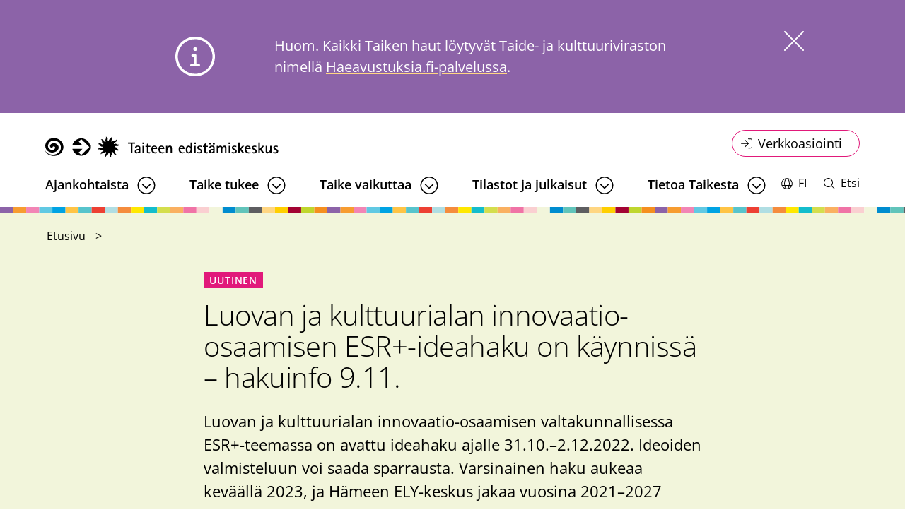

--- FILE ---
content_type: text/html; charset=UTF-8
request_url: https://www.taike.fi/fi/uutiset/luovan-ja-kulttuurialan-innovaatio-osaamisen-esr-ideahaku-kaynnissa-hakuinfo-911
body_size: 10843
content:
<!DOCTYPE html>
<html lang="fi" dir="ltr" prefix="og: https://ogp.me/ns#">
  <head>
    <meta charset="utf-8" />
<style>/* @see https://github.com/aFarkas/lazysizes#broken-image-symbol */.js img.lazyload:not([src]) { visibility: hidden; }/* @see https://github.com/aFarkas/lazysizes#automatically-setting-the-sizes-attribute */.js img.lazyloaded[data-sizes=auto] { display: block; width: 100%; }</style>
<script>var _mtm = window._mtm = window._mtm || [];_mtm.push({"mtm.startTime": (new Date().getTime()), "event": "mtm.Start"});var d = document, g = d.createElement("script"), s = d.getElementsByTagName("script")[0];g.type = "text/javascript";g.async = true;g.src="https://cdn.matomo.cloud/taike.matomo.cloud/container_Wm2ASad8.js";s.parentNode.insertBefore(g, s);</script>
<meta name="description" content="Luovan ja kulttuurialan innovaatio-osaamisen valtakunnallisessa ESR+-teemassa on avattu ideahaku ajalle 31.10.–2.12.2022. Ideoiden valmisteluun voi saada sparrausta. Varsinainen haku aukeaa keväällä 2023, ja Hämeen ELY-keskus jakaa vuosina 2021–2027 kaikkiaan 13,6 miljoonaa euroa. Taike kannustaa kulttuurialan toimijoita hakemaan rahoitusta." />
<link rel="canonical" href="https://www.taike.fi/fi/uutiset/luovan-ja-kulttuurialan-innovaatio-osaamisen-esr-ideahaku-kaynnissa-hakuinfo-911" />
<link rel="icon" href="/themes/custom/taike/images/favicons/favicon.ico" />
<link rel="icon" sizes="16x16" href="/themes/custom/taike/images/favicons/favicon-16x16.png" />
<link rel="icon" sizes="32x32" href="/themes/custom/taike/images/favicons/favicon-32x32.png" />
<link rel="icon" sizes="96x96" href="/themes/custom/taike/images/favicons/favicon-96x96.png" />
<link rel="icon" sizes="192x192" href="/themes/custom/taike/images/favicons/android-icon-192x192.png" />
<link rel="apple-touch-icon" href="/themes/custom/taike/images/favicons/apple-icon-60px60.png" />
<link rel="apple-touch-icon" sizes="72x72" href="/themes/custom/taike/images/favicons/apple-icon-72x72.png" />
<link rel="apple-touch-icon" sizes="76x76" href="/themes/custom/taike/images/favicons/apple-icon-76x76.png" />
<link rel="apple-touch-icon" sizes="114x114" href="/themes/custom/taike/images/favicons/apple-icon-114x114.png" />
<link rel="apple-touch-icon" sizes="120x120" href="/themes/custom/taike/images/favicons/apple-icon-120x120.png" />
<link rel="apple-touch-icon" sizes="144x144" href="/themes/custom/taike/images/favicons/apple-icon-144x144.png" />
<link rel="apple-touch-icon" sizes="152x152" href="/themes/custom/taike/images/favicons/apple-icon-152x152.png" />
<link rel="apple-touch-icon" sizes="180x180" href="/themes/custom/taike/images/favicons/apple-icon-180x180.png" />
<meta property="og:site_name" content="Taike" />
<meta property="og:title" content="Luovan ja kulttuurialan innovaatio-osaamisen ESR+-ideahaku on käynnissä – hakuinfo 9.11." />
<meta property="og:description" content="Luovan ja kulttuurialan innovaatio-osaamisen valtakunnallisessa ESR+-teemassa on avattu ideahaku ajalle 31.10.–2.12.2022. Ideoiden valmisteluun voi saada sparrausta. Varsinainen haku aukeaa keväällä 2023, ja Hämeen ELY-keskus jakaa vuosina 2021–2027 kaikkiaan 13,6 miljoonaa euroa. Taike kannustaa kulttuurialan toimijoita hakemaan rahoitusta." />
<meta property="og:image:url" content="https://www.taike.fi/sites/default/files/styles/1_2_max_1220px/public/2022-06/Placeholder%2001.png?itok=YDcwrgw5" />
<meta name="twitter:card" content="summary_large_image" />
<meta name="twitter:title" content="Luovan ja kulttuurialan innovaatio-osaamisen ESR+-ideahaku on käynnissä – hakuinfo 9.11." />
<meta name="twitter:description" content="Luovan ja kulttuurialan innovaatio-osaamisen valtakunnallisessa ESR+-teemassa on avattu ideahaku ajalle 31.10.–2.12.2022. Ideoiden valmisteluun voi saada sparrausta. Varsinainen haku aukeaa keväällä 2023, ja Hämeen ELY-keskus jakaa vuosina 2021–2027 kaikkiaan 13,6 miljoonaa euroa. Taike kannustaa kulttuurialan toimijoita hakemaan rahoitusta." />
<meta name="twitter:image" content="https://www.taike.fi/sites/default/files/styles/1_2_max_1220px/public/2022-06/Placeholder%2001.png?itok=YDcwrgw5" />
<meta name="Generator" content="Drupal 10 (https://www.drupal.org)" />
<meta name="MobileOptimized" content="width" />
<meta name="HandheldFriendly" content="true" />
<meta name="viewport" content="width=device-width, initial-scale=1.0" />
<script type="text/javascript" id="CookieConsent" src="https://policy.app.cookieinformation.com/uc.js" data-culture="fi"></script>
<link rel="alternate" hreflang="fi" href="https://www.taike.fi/fi/uutiset/luovan-ja-kulttuurialan-innovaatio-osaamisen-esr-ideahaku-kaynnissa-hakuinfo-911" />

    <title>Luovan ja kulttuurialan innovaatio-osaamisen ESR+-ideahaku on käynnissä – hakuinfo 9.11.</title>
    <link rel="stylesheet" media="all" href="/sites/default/files/css/css_CY93bKgCRU5BrtKlVy5u7Dfaj60l7wnP8wULBCWRzSk.css?delta=0&amp;language=fi&amp;theme=taike&amp;include=[base64]" />
<link rel="stylesheet" media="all" href="//cdnjs.cloudflare.com/ajax/libs/font-awesome/6.6.0/css/all.min.css" />
<link rel="stylesheet" media="all" href="/sites/default/files/css/css_-9mZW_PdiFofeJoQqXocEKIDygojvhd8mE8WDabzEB4.css?delta=2&amp;language=fi&amp;theme=taike&amp;include=[base64]" />
<link rel="stylesheet" media="all" href="/sites/default/files/css/css_NZsu1s-RGf4hm-KBv-sV8sqBWruKrLilC3CF-RfQi7Y.css?delta=3&amp;language=fi&amp;theme=taike&amp;include=[base64]" />

    
  </head>
  <body class="logged-out node--type-article">
    <a href="#main-content" class="visually-hidden focusable">
      Hyppää pääsisältöön
    </a>
    
      <div class="dialog-off-canvas-main-canvas" data-off-canvas-main-canvas>
    



<div  class="layout-container">
  <header class="header">
              

<div class="topbar">
    <div class="topbar__inner">
          

  
<div  id="block-taike-branding" class="block block--taike-branding">
  
    
  			<a href="/fi" title="Etusivu" rel="home" >
							
  <img 
     class="logo__img"
            src="/themes/custom/taike/images/logo-fi.svg"
    data-src="/themes/custom/taike/images/logo-fi.svg"
          alt="Etusivu"
          />
							<span class="site-name visually-hidden">
				Taike
			</span>
						</a>
		</div>
<nav role="navigation" aria-labelledby="block-servicemenu-menu" id="block-servicemenu" class="block block-menu navigation menu--service-menu">
            
  <h2 class="visually-hidden" id="block-servicemenu-menu">Online service menu</h2>
  

        


<div class="dropbutton__wrapper">
  <button  class="dropbutton dropbutton--rounded icon-login"
        aria-expanded='false'
    data-toggle='dropdown'
  >
    <span class="dropbutton__text dropbutton__text--">
        Verkkoasiointi
      </span>
    


<svg  class="button__icon"
      aria-hidden="true" role="img"
  
      aria-labelledby="title-icon-login8191"
  
  >
      <title id="title-icon-login8191">Toggle dropdown</title>
      <use xlink:href="/themes/custom/taike/dist/icons.svg?20260201#icon-login"></use>
</svg>
                  


<svg  class="button__icon hide"
      aria-hidden="true" role="img"
  
      aria-labelledby="title-icon-close9851"
  
  >
      <title id="title-icon-close9851">Close dropdown</title>
      <use xlink:href="/themes/custom/taike/dist/icons.svg?20260201#icon-close"></use>
</svg>
  </button>
  <div  class="dropbutton__content dropbutton__content--">
        


    
                          
        
<ul  class="service-menu">
            
<li  class="service-menu__item">
                <a href="https://www.haeavustuksia.fi/" class="service-menu__link">Syksyn 2025 apuraha- ja avustushaut (Haeavustuksia.fi)</a>
          </li>
          
<li  class="service-menu__item">
                <a href="https://asiointi.okm.fi/asiointi/login/chooselogin?virasto=taike" class="service-menu__link">Vanhat apuraha- ja avustusasiat</a>
          </li>
      </ul>
      
    </div>
</div>



  </nav>

    </div>
</div>

      
          
                <div class="region region__header">
    
  
    
<nav class="main-navigation" aria-label="Päävalikko">
  <button id="toggle-expand" class="toggle-expand">
    <span class="toggle-expand__open">
      


<svg  class="toggle-expand__icon toggle-expand__icon--open"
      aria-hidden="true" role="img"
  
  
  >
      <use xlink:href="/themes/custom/taike/dist/icons.svg?20260201#icon-bars"></use>
</svg>
      <span class="toggle-expand__text visually-hidden">Avaa valikko</span>
    </span>
    <span class="toggle-expand__close">
      


<svg  region="header" class="toggle-expand__icon toggle-expand__icon--close"
      aria-hidden="true" role="img"
  
  
  >
      <use xlink:href="/themes/custom/taike/dist/icons.svg?20260201#icon-close"></use>
</svg>
      <span class="toggle-expand__text visually-hidden">Sulje valikko</span>
    </span>
  </button>
  <div id="main-nav" class="main-nav">
    


    
                          
        
<ul  class="main-menu">
            
<li  class="main-menu__item main-menu__item--with-sub">
                <a href="/fi/ajankohtaista" class="main-menu__link main-menu__link--with-sub" data-drupal-link-system-path="node/384">Ajankohtaista</a>
              <button class="expand-sub" aria-label="Avaa alavalikko"></button>
          
                                    
        <div class="main-menu__dropdown">
        
<ul  class="main-menu main-menu--sub main-menu--sub-1">
            
<li  class="main-menu__item main-menu__item--sub main-menu__item--sub-1">
                <a href="/fi/ajankohtaista/tapahtumat" class="main-menu__link main-menu__link--sub main-menu__link--sub-1" data-drupal-link-system-path="node/388">Tapahtumat</a>
          </li>
          
<li  class="main-menu__item main-menu__item--sub main-menu__item--sub-1">
                <a href="/fi/ajankohtaista/podcastit" class="main-menu__link main-menu__link--sub main-menu__link--sub-1" data-drupal-link-system-path="node/343">Podcastit</a>
          </li>
          
<li  class="main-menu__item main-menu__item--sub main-menu__item--sub-1">
                <a href="/fi/taiken-blogi" class="main-menu__link main-menu__link--sub main-menu__link--sub-1" data-drupal-link-system-path="node/6163">Blogi</a>
          </li>
          
<li  class="main-menu__item main-menu__item--sub main-menu__item--sub-1">
                <a href="/fi/ajankohtaista/tilaa-taiken-tiedotteet-ja-uutiskirje" class="main-menu__link main-menu__link--sub main-menu__link--sub-1" data-drupal-link-system-path="node/296">Tilaa Taiken tiedotteet ja uutiskirje</a>
          </li>
          
<li  class="main-menu__item main-menu__item--sub main-menu__item--sub-1">
                <a href="/fi/ajankohtaista/avoimet-tyopaikat" class="main-menu__link main-menu__link--sub main-menu__link--sub-1" data-drupal-link-system-path="node/356">Avoimet työpaikat</a>
          </li>
      </ul>
        </div>
      
      </li>
          
<li  class="main-menu__item main-menu__item--with-sub">
                <a href="/fi/taike-tukee" title="Apurahat ja avustukset" class="main-menu__link main-menu__link--with-sub" data-drupal-link-system-path="node/43">Taike tukee</a>
              <button class="expand-sub" aria-label="Avaa alavalikko"></button>
          
                                    
        <div class="main-menu__dropdown">
        
<ul  class="main-menu main-menu--sub main-menu--sub-1">
            
<li  class="main-menu__item main-menu__item--sub main-menu__item--sub-1 main-menu__item--with-sub">
                <a href="/fi/taike-tukee/apurahat-yksityisille" title="Apurahan hakijalle" class="main-menu__link main-menu__link--sub main-menu__link--sub-1 main-menu__link--with-sub" data-drupal-link-system-path="node/46">Apurahat yksityisille</a>
              <button class="expand-sub" aria-label="Avaa alavalikko"></button>
          
                          
        
<ul  class="main-menu main-menu--sub main-menu--sub-1 main-menu--sub-2">
            
<li  class="main-menu__item main-menu__item--sub main-menu__item--sub-2">
                <a href="/fi/taike-tukee/apurahat-yksityisille/haku-ja-paatosajat" title="Haku- ja päätösajat" class="main-menu__link main-menu__link--sub main-menu__link--sub-2" data-drupal-link-system-path="node/40">Haku- ja päätösajat</a>
          </li>
          
<li  class="main-menu__item main-menu__item--sub main-menu__item--sub-2">
                <a href="/fi/taike-tukee/apurahat-yksityisille/ohjeita-apurahan-hakemiseen" class="main-menu__link main-menu__link--sub main-menu__link--sub-2" data-drupal-link-system-path="node/37">Ohjeita apurahan hakemiseen</a>
          </li>
          
<li  class="main-menu__item main-menu__item--sub main-menu__item--sub-2">
                <a href="/fi/taike-tukee/apurahat-yksityisille/verkkoasioinnin-kaytto" class="main-menu__link main-menu__link--sub main-menu__link--sub-2" data-drupal-link-system-path="node/302">Verkkoasioinnin käyttö</a>
          </li>
          
<li  class="main-menu__item main-menu__item--sub main-menu__item--sub-2">
                <a href="/fi/taike-tukee/apurahat-yksityisille/apurahojen-paatoksenteko" class="main-menu__link main-menu__link--sub main-menu__link--sub-2" data-drupal-link-system-path="node/323">Päätöksenteko</a>
          </li>
      </ul>
      
      </li>
          
<li  class="main-menu__item main-menu__item--sub main-menu__item--sub-1 main-menu__item--with-sub">
                <a href="/fi/taike-tukee/apurahan-saajalle" title="Apurahan saajalle" class="main-menu__link main-menu__link--sub main-menu__link--sub-1 main-menu__link--with-sub" data-drupal-link-system-path="node/31">Apurahan saajalle</a>
              <button class="expand-sub" aria-label="Avaa alavalikko"></button>
          
                          
        
<ul  class="main-menu main-menu--sub main-menu--sub-1 main-menu--sub-2">
            
<li  class="main-menu__item main-menu__item--sub main-menu__item--sub-2">
                <a href="/fi/taike-tukee/apurahan-saajalle/apurahan-kaytto" class="main-menu__link main-menu__link--sub main-menu__link--sub-2" data-drupal-link-system-path="node/322">Apurahan käyttö</a>
          </li>
          
<li  class="main-menu__item main-menu__item--sub main-menu__item--sub-2">
                <a href="/fi/taike-tukee/apurahan-saajalle/selvitys-apurahasta" title="Selvitys apurahasta" class="main-menu__link main-menu__link--sub main-menu__link--sub-2" data-drupal-link-system-path="node/326">Selvitys apurahasta</a>
          </li>
          
<li  class="main-menu__item main-menu__item--sub main-menu__item--sub-2">
                <a href="/fi/taike-tukee/apurahan-saajalle/apuraha-ja-tyottomyysturva" class="main-menu__link main-menu__link--sub main-menu__link--sub-2" data-drupal-link-system-path="node/4992">Apuraha ja työttömyysturva</a>
          </li>
          
<li  class="main-menu__item main-menu__item--sub main-menu__item--sub-2">
                <a href="/fi/taike-tukee/apurahan-saajalle/apuraha-ja-sosiaalietuudet" class="main-menu__link main-menu__link--sub main-menu__link--sub-2" data-drupal-link-system-path="node/5139">Apuraha ja sosiaalietuudet</a>
          </li>
      </ul>
      
      </li>
          
<li  class="main-menu__item main-menu__item--sub main-menu__item--sub-1 main-menu__item--with-sub">
                <a href="/fi/taike-tukee/avustukset-yhteisoille" title="Avustuksen hakijalle" class="main-menu__link main-menu__link--sub main-menu__link--sub-1 main-menu__link--with-sub" data-drupal-link-system-path="node/44">Avustukset yhteisöille</a>
              <button class="expand-sub" aria-label="Avaa alavalikko"></button>
          
                          
        
<ul  class="main-menu main-menu--sub main-menu--sub-1 main-menu--sub-2">
            
<li  class="main-menu__item main-menu__item--sub main-menu__item--sub-2">
                <a href="/fi/taike-tukee/apurahat-yksityisille/haku-ja-paatosajat#avustusten%20hakuajat" class="main-menu__link main-menu__link--sub main-menu__link--sub-2" data-drupal-link-system-path="node/40">Haku- ja päätösajat</a>
          </li>
          
<li  class="main-menu__item main-menu__item--sub main-menu__item--sub-2">
                <a href="/fi/taike-tukee/avustuksen-hakijalle/ohjeita-avustuksen-hakijalle" title="Ohjeita avustuksen hakemiseen" class="main-menu__link main-menu__link--sub main-menu__link--sub-2" data-drupal-link-system-path="node/351">Ohjeita avustuksen hakemiseen</a>
          </li>
          
<li  class="main-menu__item main-menu__item--sub main-menu__item--sub-2">
                <a href="/fi/taike-tukee/avustukset-yhteisoille/verkkoasioinnin-kaytto-yhteisot" title="Verkkoasioinnin käyttö" class="main-menu__link main-menu__link--sub main-menu__link--sub-2" data-drupal-link-system-path="node/304">Verkkoasioinnin käyttö</a>
          </li>
          
<li  class="main-menu__item main-menu__item--sub main-menu__item--sub-2">
                <a href="/fi/taike-tukee/avustukset-yhteisoille/avustusten-paatoksenteko" class="main-menu__link main-menu__link--sub main-menu__link--sub-2" data-drupal-link-system-path="node/324">Avustusten päätöksenteko</a>
          </li>
      </ul>
      
      </li>
          
<li  class="main-menu__item main-menu__item--sub main-menu__item--sub-1 main-menu__item--with-sub">
                <a href="/fi/taike-tukee/avustuksen-saajalle" title="Avustuksen saajalle" class="main-menu__link main-menu__link--sub main-menu__link--sub-1 main-menu__link--with-sub" data-drupal-link-system-path="node/45">Avustuksen saajalle</a>
              <button class="expand-sub" aria-label="Avaa alavalikko"></button>
          
                          
        
<ul  class="main-menu main-menu--sub main-menu--sub-1 main-menu--sub-2">
            
<li  class="main-menu__item main-menu__item--sub main-menu__item--sub-2">
                <a href="/fi/taike-tukee/avustuksen-saajalle/avustuksen-kaytto" title="Avustuksen käyttö" class="main-menu__link main-menu__link--sub main-menu__link--sub-2" data-drupal-link-system-path="node/360">Avustuksen käyttö</a>
          </li>
          
<li  class="main-menu__item main-menu__item--sub main-menu__item--sub-2">
                <a href="/fi/taike-tukee/avustuksen-saajalle/selvitys-avustuksen-kaytosta" title="Selvitys avustuksen käytöstä" class="main-menu__link main-menu__link--sub main-menu__link--sub-2" data-drupal-link-system-path="node/361">Selvitys avustuksen käytöstä</a>
          </li>
      </ul>
      
      </li>
          
<li  class="main-menu__item main-menu__item--sub main-menu__item--sub-1 main-menu__item--with-sub">
                <a href="/fi/taike-tukee/myonnetyt-apurahat-avustukset-ja-palkinnot" title="Myönnetyt apurahat ja avustukset" class="main-menu__link main-menu__link--sub main-menu__link--sub-1 main-menu__link--with-sub" data-drupal-link-system-path="node/2568">Myönnetyt apurahat, avustukset ja palkinnot</a>
              <button class="expand-sub" aria-label="Avaa alavalikko"></button>
          
                          
        
<ul  class="main-menu main-menu--sub main-menu--sub-1 main-menu--sub-2">
            
<li  class="main-menu__item main-menu__item--sub main-menu__item--sub-2">
                <a href="/fi/taike-tukee/myonnetyt-apurahat-avustukset-ja-palkinnot/taiken-koronatuet" class="main-menu__link main-menu__link--sub main-menu__link--sub-2" data-drupal-link-system-path="node/2632">Koronatuet</a>
          </li>
      </ul>
      
      </li>
      </ul>
        </div>
      
      </li>
          
<li  class="main-menu__item main-menu__item--with-sub">
                <a href="/fi/taike-vaikuttaa" class="main-menu__link main-menu__link--with-sub" data-drupal-link-system-path="node/383">Taike vaikuttaa</a>
              <button class="expand-sub" aria-label="Avaa alavalikko"></button>
          
                                    
        <div class="main-menu__dropdown">
        
<ul  class="main-menu main-menu--sub main-menu--sub-1">
            
<li  class="main-menu__item main-menu__item--sub main-menu__item--sub-1 main-menu__item--with-sub">
                <a href="/fi/taike-vaikuttaa/asiantuntijaverkostot" class="main-menu__link main-menu__link--sub main-menu__link--sub-1 main-menu__link--with-sub" data-drupal-link-system-path="node/2614">Asiantuntijaverkostot</a>
              <button class="expand-sub" aria-label="Avaa alavalikko"></button>
          
                          
        
<ul  class="main-menu main-menu--sub main-menu--sub-1 main-menu--sub-2">
            
<li  class="main-menu__item main-menu__item--sub main-menu__item--sub-2">
                <a href="/fi/taike-vaikuttaa/asiantuntijaverkostot/julkinen-taide" title="Julkisen taiteen asiantuntijapalvelut" class="main-menu__link main-menu__link--sub main-menu__link--sub-2" data-drupal-link-system-path="node/54">Julkinen taide</a>
          </li>
          
<li  class="main-menu__item main-menu__item--sub main-menu__item--sub-2">
                <a href="/fi/taike-vaikuttaa/asiantuntijaverkostot/kulttuurinen-moninaisuus" class="main-menu__link main-menu__link--sub main-menu__link--sub-2" data-drupal-link-system-path="node/430">Kulttuurinen moninaisuus</a>
          </li>
          
<li  class="main-menu__item main-menu__item--sub main-menu__item--sub-2">
                <a href="/fi/taike-vaikuttaa/asiantuntijaverkostot/kulttuurihyvinvointi" class="main-menu__link main-menu__link--sub main-menu__link--sub-2" data-drupal-link-system-path="node/357">Kulttuurihyvinvointi</a>
          </li>
          
<li  class="main-menu__item main-menu__item--sub main-menu__item--sub-2">
                <a href="/fi/taike-vaikuttaa/asiantuntijaverkostot/kuntayhteistyo" class="main-menu__link main-menu__link--sub main-menu__link--sub-2" data-drupal-link-system-path="node/364">Kuntayhteistyö</a>
          </li>
      </ul>
      
      </li>
          
<li  class="main-menu__item main-menu__item--sub main-menu__item--sub-1 main-menu__item--with-sub">
                <a href="/fi/taike-vaikuttaa/kehittamishankkeet" class="main-menu__link main-menu__link--sub main-menu__link--sub-1 main-menu__link--with-sub" data-drupal-link-system-path="node/5957">Kehittämishankkeet</a>
              <button class="expand-sub" aria-label="Avaa alavalikko"></button>
          
                          
        
<ul  class="main-menu main-menu--sub main-menu--sub-1 main-menu--sub-2">
            
<li  class="main-menu__item main-menu__item--sub main-menu__item--sub-2">
                <a href="/fi/projektit/filmiapaja" class="main-menu__link main-menu__link--sub main-menu__link--sub-2" data-drupal-link-system-path="node/2650">Filmiapaja</a>
          </li>
          
<li  class="main-menu__item main-menu__item--sub main-menu__item--sub-2">
                <a href="/fi/projektit/mielen-hyvinvoinnin-ja-tyokyvyn-tukeminen-taide-kulttuuri-ja-tapahtuma-alalla" class="main-menu__link main-menu__link--sub main-menu__link--sub-2" data-drupal-link-system-path="node/5169">Mielen hyvinvoinnin ja työkyvyn tukeminen</a>
          </li>
          
<li  class="main-menu__item main-menu__item--sub main-menu__item--sub-2">
                <a href="/fi/projektit/sillanrakentajat" class="main-menu__link main-menu__link--sub main-menu__link--sub-2" data-drupal-link-system-path="node/5969">Sillanrakentajat</a>
          </li>
          
<li  class="main-menu__item main-menu__item--sub main-menu__item--sub-2">
                <a href="/fi/projektit/taikerit" class="main-menu__link main-menu__link--sub main-menu__link--sub-2" data-drupal-link-system-path="node/6010">Taikerit</a>
          </li>
      </ul>
      
      </li>
          
<li  class="main-menu__item main-menu__item--sub main-menu__item--sub-1 main-menu__item--with-sub">
                <a href="/fi/taike-vaikuttaa/muu-vaikuttaminen" class="main-menu__link main-menu__link--sub main-menu__link--sub-1 main-menu__link--with-sub" data-drupal-link-system-path="node/420">Muu vaikuttaminen</a>
              <button class="expand-sub" aria-label="Avaa alavalikko"></button>
          
                          
        
<ul  class="main-menu main-menu--sub main-menu--sub-1 main-menu--sub-2">
            
<li  class="main-menu__item main-menu__item--sub main-menu__item--sub-2">
                <a href="/fi/taike-vaikuttaa/muu-vaikuttaminen/lausunnot-ja-kannanotot" class="main-menu__link main-menu__link--sub main-menu__link--sub-2" data-drupal-link-system-path="node/497">Lausunnot ja kannanotot</a>
          </li>
          
<li  class="main-menu__item main-menu__item--sub main-menu__item--sub-2">
                <a href="https://www.taike.fi/fi/projektit/kulttuuripoliittinen-selonteko-2023-2024" class="main-menu__link main-menu__link--sub main-menu__link--sub-2">Kulttuuripoliittinen selonteko 2023-2024</a>
          </li>
      </ul>
      
      </li>
          
<li  class="main-menu__item main-menu__item--sub main-menu__item--sub-1">
                <a href="/fi/luovaverkko" class="main-menu__link main-menu__link--sub main-menu__link--sub-1" data-drupal-link-system-path="node/5033">Luova verkko</a>
          </li>
      </ul>
        </div>
      
      </li>
          
<li  class="main-menu__item main-menu__item--with-sub">
                <a href="/fi/tilastot-ja-julkaisut" class="main-menu__link main-menu__link--with-sub" data-drupal-link-system-path="node/329">Tilastot ja julkaisut</a>
              <button class="expand-sub" aria-label="Avaa alavalikko"></button>
          
                                    
        <div class="main-menu__dropdown">
        
<ul  class="main-menu main-menu--sub main-menu--sub-1">
            
<li  class="main-menu__item main-menu__item--sub main-menu__item--sub-1">
                <a href="/fi/tilastot-ja-julkaisut/apurahatilastot" class="main-menu__link main-menu__link--sub main-menu__link--sub-1" data-drupal-link-system-path="node/289">Apurahatilastot</a>
          </li>
          
<li  class="main-menu__item main-menu__item--sub main-menu__item--sub-1">
                <a href="/fi/tilastot-ja-julkaisut/taiteen-ja-kulttuurin-barometri" class="main-menu__link main-menu__link--sub main-menu__link--sub-1" data-drupal-link-system-path="node/290">Taiteen ja kulttuurin barometri</a>
          </li>
          
<li  class="main-menu__item main-menu__item--sub main-menu__item--sub-1">
                <a href="/fi/tilastot-ja-julkaisut/taiken-toiminnan-arviointi" class="main-menu__link main-menu__link--sub main-menu__link--sub-1" data-drupal-link-system-path="node/292">Taiken toiminnan arviointi</a>
          </li>
          
<li  class="main-menu__item main-menu__item--sub main-menu__item--sub-1">
                <a href="/fi/tilastot-ja-julkaisut/taiteen-keskustoimikunnan-julkaisut" class="main-menu__link main-menu__link--sub main-menu__link--sub-1" data-drupal-link-system-path="node/293">Vanhat julkaisut</a>
          </li>
      </ul>
        </div>
      
      </li>
          
<li  class="main-menu__item main-menu__item--with-sub">
                <a href="/fi/tietoa-taikesta" class="main-menu__link main-menu__link--with-sub" data-drupal-link-system-path="node/39">Tietoa Taikesta</a>
              <button class="expand-sub" aria-label="Avaa alavalikko"></button>
          
                                    
        <div class="main-menu__dropdown">
        
<ul  class="main-menu main-menu--sub main-menu--sub-1">
            
<li  class="main-menu__item main-menu__item--sub main-menu__item--sub-1 main-menu__item--with-sub">
                <a href="/fi/tietoa-taikesta/organisaatio" class="main-menu__link main-menu__link--sub main-menu__link--sub-1 main-menu__link--with-sub" data-drupal-link-system-path="node/29">Organisaatio</a>
              <button class="expand-sub" aria-label="Avaa alavalikko"></button>
          
                          
        
<ul  class="main-menu main-menu--sub main-menu--sub-1 main-menu--sub-2">
            
<li  class="main-menu__item main-menu__item--sub main-menu__item--sub-2">
                <a href="/fi/tietoa-taikesta/organisaatio/yhteystiedot" class="main-menu__link main-menu__link--sub main-menu__link--sub-2" data-drupal-link-system-path="node/387">Yhteystiedot</a>
          </li>
          
<li  class="main-menu__item main-menu__item--sub main-menu__item--sub-2">
                <a href="/fi/strategia-2030" class="main-menu__link main-menu__link--sub main-menu__link--sub-2" data-drupal-link-system-path="node/5088">Strategia</a>
          </li>
          
<li  class="main-menu__item main-menu__item--sub main-menu__item--sub-2">
                <a href="/fi/tietoa-taikesta/organisaatio/rahoitus-ja-tulosohjaus" class="main-menu__link main-menu__link--sub main-menu__link--sub-2" data-drupal-link-system-path="node/30">Rahoitus ja tulosohjaus</a>
          </li>
          
<li  class="main-menu__item main-menu__item--sub main-menu__item--sub-2">
                <a href="/fi/tietoa-taikesta/organisaatio/logot" class="main-menu__link main-menu__link--sub main-menu__link--sub-2" data-drupal-link-system-path="node/389">Logot</a>
          </li>
          
<li  class="main-menu__item main-menu__item--sub main-menu__item--sub-2">
                <a href="/fi/tietoa-taikesta/organisaatio/arvonimet" class="main-menu__link main-menu__link--sub main-menu__link--sub-2" data-drupal-link-system-path="node/440">Arvonimet</a>
          </li>
          
<li  class="main-menu__item main-menu__item--sub main-menu__item--sub-2">
                <a href="/fi/tietoa-taikesta/organisaatio/laskutustiedot" class="main-menu__link main-menu__link--sub main-menu__link--sub-2" data-drupal-link-system-path="node/55">Laskutustiedot</a>
          </li>
          
<li  class="main-menu__item main-menu__item--sub main-menu__item--sub-2">
                <a href="/fi/taike-ja-kavi-valmistelevat-yhdistymista" class="main-menu__link main-menu__link--sub main-menu__link--sub-2" data-drupal-link-system-path="node/6290">Taiken ja Kavin yhdistyminen</a>
          </li>
      </ul>
      
      </li>
          
<li  class="main-menu__item main-menu__item--sub main-menu__item--sub-1 main-menu__item--with-sub">
                <a href="/fi/tietoa-taikesta/asiantuntijaelimet" class="main-menu__link main-menu__link--sub main-menu__link--sub-1 main-menu__link--with-sub" data-drupal-link-system-path="node/426">Asiantuntijaelimet</a>
              <button class="expand-sub" aria-label="Avaa alavalikko"></button>
          
                          
        
<ul  class="main-menu main-menu--sub main-menu--sub-1 main-menu--sub-2">
            
<li  class="main-menu__item main-menu__item--sub main-menu__item--sub-2">
                <a href="/fi/toimielimet/taideneuvosto" class="main-menu__link main-menu__link--sub main-menu__link--sub-2" data-drupal-link-system-path="node/53">Taideneuvosto</a>
          </li>
          
<li  class="main-menu__item main-menu__item--sub main-menu__item--sub-2">
                <a href="/fi/tietoa-taikesta/asiantuntijaelimet/valtion-taidetoimikunnat" class="main-menu__link main-menu__link--sub main-menu__link--sub-2" data-drupal-link-system-path="node/23">Valtion taidetoimikunnat</a>
          </li>
          
<li  class="main-menu__item main-menu__item--sub main-menu__item--sub-2">
                <a href="/fi/tietoa-taikesta/asiantuntijaelimet/alueelliset-taidetoimikunnat" class="main-menu__link main-menu__link--sub main-menu__link--sub-2" data-drupal-link-system-path="node/22">Alueelliset taidetoimikunnat</a>
          </li>
          
<li  class="main-menu__item main-menu__item--sub main-menu__item--sub-2">
                <a href="/fi/tietoa-taikesta/asiantuntijaelimet/lautakunnat" class="main-menu__link main-menu__link--sub main-menu__link--sub-2" data-drupal-link-system-path="node/28">Lautakunnat</a>
          </li>
          
<li  class="main-menu__item main-menu__item--sub main-menu__item--sub-2">
                <a href="/fi/tietoa-taikesta/asiantuntijaelimet/asiantuntijapaneelit" class="main-menu__link main-menu__link--sub main-menu__link--sub-2" data-drupal-link-system-path="node/27">Asiantuntijapaneelit</a>
          </li>
          
<li  class="main-menu__item main-menu__item--sub main-menu__item--sub-2">
                <a href="/fi/tietoa-taikesta/asiantuntijaelimet/tietoa-taidetoimikunnista" class="main-menu__link main-menu__link--sub main-menu__link--sub-2" data-drupal-link-system-path="node/5937">Tietoa taidetoimikunnista</a>
          </li>
          
<li  class="main-menu__item main-menu__item--sub main-menu__item--sub-2">
                <a href="/fi/tietoa-taikesta/asiantuntijaelimet/toimikuntarakenteen-uudistus" class="main-menu__link main-menu__link--sub main-menu__link--sub-2" data-drupal-link-system-path="node/6033">Toimikuntarakenteen uudistus</a>
          </li>
      </ul>
      
      </li>
          
<li  class="main-menu__item main-menu__item--sub main-menu__item--sub-1 main-menu__item--with-sub">
                <a href="/fi/tietoa-taikesta/vastuullisuus" class="main-menu__link main-menu__link--sub main-menu__link--sub-1 main-menu__link--with-sub" data-drupal-link-system-path="node/425">Vastuullisuus</a>
              <button class="expand-sub" aria-label="Avaa alavalikko"></button>
          
                          
        
<ul  class="main-menu main-menu--sub main-menu--sub-1 main-menu--sub-2">
            
<li  class="main-menu__item main-menu__item--sub main-menu__item--sub-2">
                <a href="/fi/tietoa-taikesta/vastuullisuus/asiakirjajulkisuus" class="main-menu__link main-menu__link--sub main-menu__link--sub-2" data-drupal-link-system-path="node/2612">Asiakirjajulkisuus</a>
          </li>
      </ul>
      
      </li>
          
<li  class="main-menu__item main-menu__item--sub main-menu__item--sub-1">
                <a href="/fi/tietoa-taikesta/taiken-yleistiedoksiannot" class="main-menu__link main-menu__link--sub main-menu__link--sub-1" data-drupal-link-system-path="node/2599">Yleistiedoksiannot</a>
          </li>
      </ul>
        </div>
      
      </li>
      </ul>
      
    <nav role="navigation" aria-labelledby="block-servicemenu-mobile-menu" id="block-servicemenu-mobile" class="block block-menu navigation menu--service-menu">
            
  <h2 class="visually-hidden" id="block-servicemenu-mobile-menu">Online Service menu mobile</h2>
  

        


<div class="dropbutton__wrapper">
  <button  class="dropbutton dropbutton--rounded icon-login"
        aria-expanded='false'
    data-toggle='dropdown'
  >
    <span class="dropbutton__text dropbutton__text--">
        Verkkoasiointi
      </span>
    


<svg  class="button__icon"
      aria-hidden="true" role="img"
  
      aria-labelledby="title-icon-login5631"
  
  >
      <title id="title-icon-login5631">Toggle dropdown</title>
      <use xlink:href="/themes/custom/taike/dist/icons.svg?20260201#icon-login"></use>
</svg>
                  


<svg  class="button__icon hide"
      aria-hidden="true" role="img"
  
      aria-labelledby="title-icon-close9129"
  
  >
      <title id="title-icon-close9129">Close dropdown</title>
      <use xlink:href="/themes/custom/taike/dist/icons.svg?20260201#icon-close"></use>
</svg>
  </button>
  <div  class="dropbutton__content dropbutton__content--">
        


    
                          
        
<ul  class="service-menu">
            
<li  class="service-menu__item">
                <a href="https://www.haeavustuksia.fi/" class="service-menu__link">Syksyn 2025 apuraha- ja avustushaut (Haeavustuksia.fi)</a>
          </li>
          
<li  class="service-menu__item">
                <a href="https://asiointi.okm.fi/asiointi/login/chooselogin?virasto=taike" class="service-menu__link">Vanhat apuraha- ja avustusasiat</a>
          </li>
      </ul>
      
    </div>
</div>



  </nav>

  </div>
</nav>





  
<div  class="language-switcher-language-url block block--languageswitcher" id="block-languageswitcher" role="navigation">
  
    
      
<div id="dropdown-language" class="dropdown dropdown-language">
    <button class="dropdown-toggle" id="dropdown-toggle-language" aria-haspopup="true" aria-expanded="false">
        


<svg  class="globe"
      aria-hidden="true" role="img"
  
  
  >
      <use xlink:href="/themes/custom/taike/dist/icons.svg?20260201#icon-globe"></use>
</svg>
        


<svg  region="header" class="close"
      aria-hidden="true" role="img"
  
  
  >
      <use xlink:href="/themes/custom/taike/dist/icons.svg?20260201#icon-close"></use>
</svg>
        <span class="visually-hidden">Vaihda kieltä, nykyinen kieli:</span>
        <span class="dropdown-text">FI</span>
    </button>
    <ul class="dropdown-menu" role="menu" aria-labelledby="dropdown-language"><li role="menuitem"  class="en"><a href="/en/node/2629" class="language-link" hreflang="en" data-drupal-link-system-path="node/2629">In English (EN)</a></li><li role="menuitem"  class="fi"><a href="/fi/uutiset/luovan-ja-kulttuurialan-innovaatio-osaamisen-esr-ideahaku-kaynnissa-hakuinfo-911" class="language-link is-active" hreflang="fi" data-drupal-link-system-path="node/2629" aria-current="page">Suomeksi (FI)</a></li><li role="menuitem"  class="sv"><a href="/sv/node/2629" class="language-link" hreflang="sv" data-drupal-link-system-path="node/2629">På Svenska (SV)</a></li></ul>
</div>



  </div>

        <div class="topbar-search">
  <button class="topbar-search-button topbar-search-button--closed" id="topbar-search-button">
  


<svg  class="magnifyer"
      aria-hidden="true" role="img"
  
  
  >
      <use xlink:href="/themes/custom/taike/dist/icons.svg?20260201#icon-magnifyer"></use>
</svg>
  


<svg  class="close"
      aria-hidden="true" role="img"
  
  
  >
      <use xlink:href="/themes/custom/taike/dist/icons.svg?20260201#icon-close"></use>
</svg>
    <span class="visually-hidden">Avaa ja sulje haku</span>
    <span class="topbar-search-button-text">Etsi</span>
  </button>
</div>


      </div>

          <div class="stripe--narrow"></div>
  </header>

  	  <div id="topbar-search-box">       <div class="region region__topbar-search-box">
    <div class="view-violet show-opened">


  
<div  class="views-exposed-form bef-exposed-form block block--exposedformsearchpage-search-2" data-drupal-selector="views-exposed-form-search-page-search" id="block-exposedformsearchpage-search-2">
  
    
      <form action="/fi/search" method="get" id="views-exposed-form-search-page-search" accept-charset="UTF-8">
  


  
      <div class="form__wrapper">
      <div class="js-form-item form-item">
      <label for="edit-s" class="form-item__label">Freeword search</label>
        
<div class="input__container">
	<input placeholder="Etsi sivustolta" data-drupal-selector="edit-s" type="text" id="edit-s" name="s" value="" size="30" maxlength="128" class="form-text form-item__textfield"/>
</div>

        </div>
<div data-drupal-selector="edit-actions" class="form-actions js-form-wrapper form-wrapper" id="edit-actions--vLj_5nc-GJY">
                <button data-drupal-selector="edit-submit-search" type="submit" id="edit-submit-search" value="Hae" class="button js-form-submit form-submit  button--outline button--icon-left button--search">
      


<svg  class="magnifyer"
      aria-hidden="true" role="img"
  
  
  >
      <use xlink:href="/themes/custom/taike/dist/icons.svg?20260201#icon-magnifyer"></use>
</svg>
      Hae
    </button>
        </div>

    </div>
        

  
<div  class="block block--">
  
    
      
  </div>

    
</form>

  </div>
</div>

  </div>

  		</div>
	
  
  
  <div  class="main">
    <a id="main-content" tabindex="-1"></a>
    
    <main  class="main-content">
            <div class="region region__content">
    <div data-drupal-messages-fallback class="hidden"></div>
	


<div  class="l__one l__one--hero-full l__one--">
    <div class="l__hero__container theme-light-green">
    
    <div class="l__hero grid--flex grid--columns-2">
            <div class="l__hero--left grid__item">
        
            <div class="field field--name-dynamic-block-fieldnode-breadcrumb field--type-ds field--label-hidden field__item">
  <nav aria-label="Murupolku">
    <ol class="breadcrumb">
          <li class="breadcrumb__item">
                  <a class="breadcrumb__link" href="/fi">Etusivu</a>
              </li>
        </ol>
  </nav>
</div>
      
<div  class="hero-wrapper">
          <div  class="tag tag--pink">
        
            Uutinen
      
  
    </div>



  
<h1  class="node__heading hyphenate h1">
    Luovan ja kulttuurialan innovaatio-osaamisen ESR+-ideahaku on käynnissä – hakuinfo 9.11. 
</h1>


            <div class="field field--name-field-introductory-text field--type-string-long field--label-hidden field__item">
  
<div  class="ingress ingress--large hyphenate">
      Luovan ja kulttuurialan innovaatio-osaamisen valtakunnallisessa ESR+-teemassa on avattu ideahaku ajalle 31.10.–2.12.2022. Ideoiden valmisteluun voi saada sparrausta. Varsinainen haku aukeaa keväällä 2023, ja Hämeen ELY-keskus jakaa vuosina 2021–2027 kaikkiaan 13,6 miljoonaa euroa. Taike kannustaa kulttuurialan toimijoita hakemaan rahoitusta.
  </div>
</div>
      
  <div class="field field--name-field-article-published-date field--type-datetime field--label-inline clearfix">
    <div class="field__label">Julkaistu</div>
              <div class="field__item"><time datetime="2022-11-01T12:00:00Z" class="datetime">1.11.2022</time>
</div>
          </div>

  </div>
      </div>
      
              </div>
  </div>
  
  
            <div class="l__content ">
                          
      <div class="field field--name-field-elements field--type-entity-reference-revisions field--label-hidden field__items">
              <div class="field__item"><div class="paragraph paragraph--type-text paragraph--view-mode-default">
      




<div class="field-text field--type-text-long field--view-mode-default text-long hyphenate">
        
                                                    <p>Rahoituksella toteutetaan pilotti- ja kehittämishankkeita, joilla vahvistetaan luovia aloja ja luovaa taloutta sekä vahvistetaan taide- ja kulttuurialan osaamista.</p>
<p>Taike näkee rahoituksessa hyviä mahdollisuuksia kulttuurialan toimijoille. Omaa hankeajatusta voi testauttaa ennen varsinaista hakua ideahaussa, jossa on tarjolla sparrausta.</p>
<p>– Nyt ideahaussa kannattaa testauttaa projektiajatuksia myös kokeilevilla ideoilla, sanoo erityisasiantuntija Tomi Aho.&nbsp;</p>
<p>Ensimmäinen ideahaku on auki 31.10.–2.12. Hakijoilta pyydetään verkkolomakkeella tiivistetyt hankeideat. Haku on nyt julkaistu rakennerahastot.fi -sivuston <a href="https://rakennerahastot.fi/-/luovan-ja-kulttuurialan-innovaatio-osaaminen-ideahaku-on-nyt-julkaistu">valtakunnallisessa teemaosioss</a>a.</p>
<p>Saapuneet hankeideat käsitellään valtakunnallisen teeman valmisteluryhmässä ja niihin voidaan pyytää lausuntoja myös muilta asiantuntijoilta. Kaikille hankeideoille annetaan kirjallinen palaute tammikuun 2023 aikana.&nbsp;</p>
<h2>Hakuinfo 9.11. klo 9.30 verkossa</h2>
<p>Ideahaun info järjestetään keskiviikkona 9.11.2022 klo 9.30 etätilaisuutena. Tilaisuudessa käydään läpi teeman sisältöjä ja ideahaun käytäntöjä. Hakuinfossa kuullaan myös koordinaatiohanke Luovan verkon esittely sekä katsaus Työ- ja elinkeinoministeriön luovan talouden tiekartasta.</p>
<p><a href="https://rakennerahastot.fi/-/ennakkotieto-ideahaku-ja-hakuinfo-luovan-ja-kulttuurialan-innovaatio-osaaminen">Lisätietoja ja ilmoittautumislinkki</a></p>
<h2>Varsinainen haku aukeaa keväällä 2023</h2>
<p>Varsinainen hakukierros avautuu keväällä 2023.&nbsp;Teeman tavoitteena on vahvistaa luovien alojen liiketoimintaosaamista sekä luovien alojen ja muiden alojen yhteisiä toimintamalleja. Lisäksi tavoitellaan osaamista tuottaa uusia taide- ja kulttuuripalveluita, kuten digitaalisia palveluita, kestävän kehityksen mukaisia palveluita ja eri väestöryhmät huomioon ottavia palveluita.&nbsp;</p>
<p>Hakijana voi olla esimerkiksi yhdistys, säätiö, yritys, oppilaitos, tutkimuslaitos, kunta tai palveluntarjoaja. Pienille ja keskisuurille toimijoille on hyviä uutisia: ennakkomaksatuksella voi saada osan budjetista käyttöön jo ennen projektin alkamista ja taloudenpitomallia on yksinkertaistettu.&nbsp;</p>
<p>–&nbsp;EU-rahoituksella on kulttuurialalla byrokraattinen maine, mutta nyt toteutusta on kevennetty.&nbsp;<br><br>
Rahoittavana viranomaisena toimii Hämeen ELY-keskus. Taiken Luova verkko -hanke koordinoi ja sparraa teeman hankkeita.&nbsp;</p>
<p><strong>Lisätiedot</strong></p>
<ul>
<li>Hämeen ELY-keskus, rahoitusasiantuntija Minna Taipale, <a href="/cdn-cgi/l/email-protection#acc1c5c2c2cd82d8cdc5dccdc0c9ecc9c0d581c7c9dfc7d9df82cac5"><span class="__cf_email__" data-cfemail="ee838780808fc09a8f879e8f828bae8b8297c3858b9d859b9dc08887">[email&#160;protected]</span></a>, p. 0295 025 106&nbsp;</li>
<li>Opetus- ja kulttuuriministeriö, kulttuuriasiainneuvos Kirsi Kaunisharju, <a href="/cdn-cgi/l/email-protection#fa9193888993d4919b8f949389929b8890ba9d958cd49c93"><span class="__cf_email__" data-cfemail="23484a51504a0d4842564d4a504b42514963444c550d454a">[email&#160;protected]</span></a>, p. 0295 330 144</li>
<li>Taiteen edistämiskeskus, erityisasiantuntija Tomi Aho, <a href="/cdn-cgi/l/email-protection#6b1f040602450a03042b1f0a02000e450d02"><span class="__cf_email__" data-cfemail="afdbc0c2c681cec7c0efdbcec6c4ca81c9c6">[email&#160;protected]</span></a>, p. 0295 330 850&nbsp;</li>
<li>Taiteen edistämiskeskus, asiantuntija Pia Repo, <a href="/cdn-cgi/l/email-protection#2d5d444c035f485d426d594c444648034b44"><span class="__cf_email__" data-cfemail="5d2d343c732f382d321d293c343638733b34">[email&#160;protected]</span></a>, p. 0295 330 857</li>
</ul>

                                    </div>

  </div>
</div>
          </div>
  
    </div>
  
      <div class="l__footer">
      

    </div>
  </div>


  </div>

      </main>

  </div>

  
  <footer class="footer">
    <div class="footer__inner">
                        <div class="region region__footer-top">
    

  
<div  id="block-sitebranding" class="block block--sitebranding">
  
    
  			<a href="/fi" title="Etusivu" rel="home" >
							
  <img 
     class="logo__img"
            src="/themes/custom/taike/images/logo-fi.svg"
    data-src="/themes/custom/taike/images/logo-fi.svg"
          alt="Etusivu"
          />
							<span class="site-name visually-hidden">
				Taike
			</span>
						</a>
		</div>

  </div>

      
      
                
<div  class="footer__block footer__block--left">
        

  
<div  id="block-footermiddletext" class="block block--footermiddletext">
  
    
      
      <div class="field field--name-field-section field--type-entity-reference-revisions field--label-hidden field__items">
              <div class="field__item"><div class="paragraph paragraph--type-text paragraph--view-mode-default">
      




<div class="field-text field--type-text-long field--view-mode-default text-long hyphenate">
        
                                                    <p>Taiteen edistämiskeskus (Taike) on taiteen edistämisen asiantuntija- ja palveluvirasto.</p>

                                    </div>

  </div>
</div>
          </div>
  
  </div>







<div class="footer__contact-block">
  <div class="contact-block--wrapper-left">
    
<div
   id="block-contactinfo" class="text-icon text-icon--smaller-with-icon"
>
      <div class="button__icon button__icon--left">
      


<svg  class="icon"
      aria-hidden="true" role="img"
  
  
  >
      <use xlink:href="/themes/custom/taike/dist/icons.svg?20260201#icon-location"></use>
</svg>
    </div>
  
  <div  class="text-icon__content text-icon__content--">
                                        <p class=text--small>  Kaikukatu 2 C, 00530 Helsinki<br />
  PL 16, 00501 Helsinki<br />

</p>
            </div>
</div>
    
<div
   class="text-icon text-icon--smaller-with-icon"
>
      <div class="button__icon button__icon--left">
      


<svg  class="icon"
      aria-hidden="true" role="img"
  
  
  >
      <use xlink:href="/themes/custom/taike/dist/icons.svg?20260201#icon-phone"></use>
</svg>
    </div>
  
  <div  class="text-icon__content text-icon__content--">
                                        <p class=text--small>  0295 249 000<br />
  (vaihde)<br />

</p>
            </div>
</div>
    
<div
   class="text-icon text-icon--smaller-with-icon"
>
      <div class="button__icon button__icon--left">
      


<svg  class="icon"
      aria-hidden="true" role="img"
  
  
  >
      <use xlink:href="/themes/custom/taike/dist/icons.svg?20260201#icon-phone"></use>
</svg>
    </div>
  
  <div  class="text-icon__content text-icon__content--">
                                        <p class=text--small>  0295 249 100<br />
  (asiakaspalvelu)<br />

</p>
            </div>
</div>
  </div>
  <div class="contact-block--wrapper-right">
    
<div
   class="text-icon text-icon--smaller-with-icon"
>
      <div class="button__icon button__icon--left">
      


<svg  class="icon"
      aria-hidden="true" role="img"
  
  
  >
      <use xlink:href="/themes/custom/taike/dist/icons.svg?20260201#icon-email"></use>
</svg>
    </div>
  
  <div  class="text-icon__content text-icon__content--">
                                        <p class=text--small><a href="/cdn-cgi/l/email-protection" class="__cf_email__" data-cfemail="6e0f1d070f050f1d1e0f02180b021b2e1a0f07050b400807">[email&#160;protected]</a></p>
            </div>
</div>
    
<div
   class="text-icon text-icon--smaller-with-icon"
>
      <div class="button__icon button__icon--left">
      


<svg  class="icon"
      aria-hidden="true" role="img"
  
  
  >
      <use xlink:href="/themes/custom/taike/dist/icons.svg?20260201#icon-email"></use>
</svg>
    </div>
  
  <div  class="text-icon__content text-icon__content--">
                                        <p class=text--small><a href="/cdn-cgi/l/email-protection" class="__cf_email__" data-cfemail="0a616378606b6b67654a7e6b63616f246c63">[email&#160;protected]</a></p>
            </div>
</div>
    
<div
   class="text-icon text-icon--smaller-with-icon"
>
      <div class="button__icon button__icon--left">
      


<svg  class="icon"
      aria-hidden="true" role="img"
  
  
  >
      <use xlink:href="/themes/custom/taike/dist/icons.svg?20260201#icon-email"></use>
</svg>
    </div>
  
  <div  class="text-icon__content text-icon__content--">
                                        <p class=text--small><a href="/cdn-cgi/l/email-protection" class="__cf_email__" data-cfemail="8ce9f8f9e2e5e1e5a2fff9e7f9e2e5e1e5ccf8ede5e7e9a2eae5">[email&#160;protected]</a></p>
            </div>
</div>
  </div>
</div>


  </div>

                      
<div  class="footer__block footer__block--right">
        

  
<div  id="block-socialmedialinks" class="block-social-media-links block block--socialmedialinks">
  
    
      

<ul class="social-media-links--platforms platforms inline horizontal">
      <li>
      <a class="social-media-link-icon--facebook" href="https://www.facebook.com/Taike.fi"  aria-label="Facebook page" title="Facebook page" >
        <span class='fab fa-facebook fa-2x'></span>
      </a>

          </li>
      <li>
      <a class="social-media-link-icon--instagram" href="https://www.instagram.com/taikegram"  aria-label="Instagram page" title="Instagram page" >
        <span class='fab fa-instagram fa-2x'></span>
      </a>

          </li>
      <li>
      <a class="social-media-link-icon--linkedin" href="https://www.linkedin.com/company/arts-promotion-centre-finland/"  aria-label="LinkedIn page" title="LinkedIn page" >
        <span class='fab fa-linkedin fa-2x'></span>
      </a>

          </li>
      <li>
      <a class="social-media-link-icon--youtube" href="https://www.youtube.com/@taiteenedistamiskeskus5957"  >
        <span class='fab fa-youtube fa-2x'></span>
      </a>

          </li>
  </ul>

  </div>

  </div>

                      
<div  class="footer__block footer__block--bottom">
        <nav role="navigation" aria-labelledby="block-footer-menu" id="block-footer" class="block block-menu navigation menu--footer">
            
  <h2 class="visually-hidden" id="block-footer-menu">Footer</h2>
  

        



    
                          
        
<ul  class="footer__menu">
            
<li  class="menu__item">
                <a href="/fi/seloste-evasteiden-kaytosta" class="menu__link" data-drupal-link-system-path="node/2579">Evästeet</a>
          </li>
          
<li  class="menu__item">
                <a href="/fi/saavutettavuus" class="menu__link" data-drupal-link-system-path="node/2606">Saavutettavuus</a>
          </li>
          
<li  class="menu__item">
                <a href="/fi/tietosuoja" class="menu__link" data-drupal-link-system-path="node/496">Tietosuoja</a>
          </li>
          
<li  class="menu__item">
                <a href="/fi/ilmoittajansuojelu" class="menu__link" data-drupal-link-system-path="node/2822">Ilmoittajansuojelu</a>
          </li>
          
<li  class="menu__item">
                <a href="/fi/sivuston-kuvat" class="menu__link" data-drupal-link-system-path="node/2600">Sivuston kuvat</a>
          </li>
      </ul>
      

  </nav>

  </div>

          </div>
    <div class="stripe--thick"></div>
  </footer>
</div>

  </div>

    
    <script data-cfasync="false" src="/cdn-cgi/scripts/5c5dd728/cloudflare-static/email-decode.min.js"></script><script type="application/json" data-drupal-selector="drupal-settings-json">{"path":{"baseUrl":"\/","pathPrefix":"fi\/","currentPath":"node\/2629","currentPathIsAdmin":false,"isFront":false,"currentLanguage":"fi"},"pluralDelimiter":"\u0003","suppressDeprecationErrors":true,"lazy":{"lazysizes":{"lazyClass":"lazyload","loadedClass":"lazyloaded","loadingClass":"lazyloading","preloadClass":"lazypreload","errorClass":"lazyerror","autosizesClass":"lazyautosizes","srcAttr":"data-src","srcsetAttr":"data-srcset","sizesAttr":"data-sizes","minSize":40,"customMedia":[],"init":true,"expFactor":1.5,"hFac":0.8,"loadMode":2,"loadHidden":true,"ricTimeout":0,"throttleDelay":125,"plugins":[]},"placeholderSrc":"","preferNative":true,"minified":true,"libraryPath":"\/libraries\/lazysizes"},"messageBanner":{"banner_text":"\n\n\u003Cdiv id=\u0022message-banner\u0022 class=\u0022message-banner default--amber\u0022\u003E\n  \u003Cdiv class=\u0022message-banner__icon\u0022\u003E\n    \n\n\n\u003Csvg  class=\u0022info\u0022\n      aria-hidden=\u0022true\u0022 role=\u0022img\u0022\n  \n  \n  \u003E\n      \u003Cuse xlink:href=\u0022\/themes\/custom\/taike\/dist\/icons.svg?20260201#icon-info\u0022\u003E\u003C\/use\u003E\n\u003C\/svg\u003E\n  \u003C\/div\u003E\n\t\u003Cdiv class=\u0022message-banner__content\u0022\u003E\n\t\t\u003Cdiv class=\u0022message-banner__text\u0022\u003E\n\t\t\t\u003Cp\u003E\u003Cspan\u003EHuom. Kaikki Taiken haut l\u00f6ytyv\u00e4t Taide- ja kulttuuriviraston nimell\u00e4 \u003C\/span\u003E\u003Ca href=\u0022https:\/\/www.haeavustuksia.fi\/fi\/?vaOrg=KUVI\u0022 target=\u0022_blank\u0022 title=\u0022https:\/\/www.haeavustuksia.fi\/fi\/?vaorg=kuvi\u0022 id=\u0022menur3ra\u0022 rel=\u0022noreferrer noopener\u0022\u003E\u003Cspan\u003EHaeavustuksia.fi-palvelussa\u003C\/span\u003E\u003C\/a\u003E\u003Cspan\u003E.\u0026nbsp;\u003C\/span\u003E\u003C\/p\u003E\n\n\t\t\u003C\/div\u003E\n\t\u003C\/div\u003E\n  \u003Cdiv class=\u0022message-banner__close-wrapper\u0022\u003E\n    \u003Cdiv class=\u0022message-banner__close-button\u0022\u003E\n      \u003Cbutton type=\u0022button\u0022 aria-label=\u0022Dismiss message\u0022\u003E\n        \n\n\n\u003Csvg  class=\u0022close\u0022\n      aria-hidden=\u0022true\u0022 role=\u0022img\u0022\n  \n  \n  \u003E\n      \u003Cuse xlink:href=\u0022\/themes\/custom\/taike\/dist\/icons.svg?20260201#icon-close\u0022\u003E\u003C\/use\u003E\n\u003C\/svg\u003E\n      \u003C\/button\u003E\n    \u003C\/div\u003E\n  \u003C\/div\u003E\n\u003C\/div\u003E\n\n\n\n","banner_timestamp":1767771376,"banner_show_again_minutes":1440},"data":{"extlink":{"extTarget":true,"extTargetAppendNewWindowLabel":"(opens in a new window)","extTargetNoOverride":false,"extNofollow":false,"extTitleNoOverride":false,"extNoreferrer":true,"extFollowNoOverride":false,"extClass":"ext","extLabel":"(link is external)","extImgClass":true,"extSubdomains":true,"extExclude":"","extInclude":"","extCssExclude":"","extCssInclude":"","extCssExplicit":".field--name-field-list-links","extAlert":false,"extAlertText":"This link will take you to an external web site. We are not responsible for their content.","extHideIcons":false,"mailtoClass":"0","telClass":"","mailtoLabel":"(link sends email)","telLabel":"(link is a phone number)","extUseFontAwesome":false,"extIconPlacement":"append","extPreventOrphan":false,"extFaLinkClasses":"fa fa-external-link","extFaMailtoClasses":"fa fa-envelope-o","extAdditionalLinkClasses":"","extAdditionalMailtoClasses":"","extAdditionalTelClasses":"","extFaTelClasses":"fa fa-phone","whitelistedDomains":[],"extExcludeNoreferrer":""}},"field_group":{"html_element":{"mode":"default","context":"view","settings":{"classes":"hero-wrapper","show_empty_fields":false,"id":"","element":"div","show_label":false,"label_element":"h3","label_element_classes":"","attributes":"","effect":"none","speed":"fast"}}},"quicklink":{"admin_link_container_patterns":["#block-local-tasks-block a",".block-local-tasks-block a","#drupal-off-canvas a","#toolbar-administration a"],"ignore_admin_paths":true,"ignore_ajax_links":true,"ignore_file_ext":true,"total_request_limit":0,"concurrency_throttle_limit":0,"idle_wait_timeout":2000,"viewport_delay":0,"debug":false,"url_patterns_to_ignore":["user\/logout","#","\/admin","\/edit"]},"ajaxTrustedUrl":{"\/fi\/search":true},"user":{"uid":0,"permissionsHash":"b1a07a58b73c21262c0e398ab30eb987347d20a9f8bce5d14479dc51fb4eab1a"}}</script>
<script src="https://polyfill-fastly.io/v3/polyfill.min.js?features=IntersectionObserver%2CIntersectionObserverEntry%2CURL%2CObject.assign%2CArray.from%2CArray.prototype.includes%2CString.prototype.includes%2CElement.prototype.matches%2CPromise%2CPromise.prototype.finally"></script>
<script src="/sites/default/files/js/js_z6wZSK6L9z_BIBl9rRNjNzYd77OfHVR9lW8PEeqZFnk.js?scope=footer&amp;delta=1&amp;language=fi&amp;theme=taike&amp;include=[base64]"></script>
<script src="https://unpkg.com/quicklink@2.3.0/dist/quicklink.umd.js"></script>
<script src="/sites/default/files/js/js_2tyhfDcoPhWuimuT0uQE0IOvfZvs4zXFKMGt6tdHDdU.js?scope=footer&amp;delta=3&amp;language=fi&amp;theme=taike&amp;include=[base64]"></script>
<script src="/themes/custom/taike/components/01-atoms/images/icons/svgxuse.min.js?v=0.0.1" defer></script>
<script src="/sites/default/files/js/js_N24GN7qdfn4lbWuLvFhe7-eME5e1j9wx0bODjOwPcA8.js?scope=footer&amp;delta=5&amp;language=fi&amp;theme=taike&amp;include=[base64]"></script>

  </body>
</html>


--- FILE ---
content_type: image/svg+xml
request_url: https://www.taike.fi/themes/custom/taike/dist/icons.svg?20260201
body_size: 9928
content:
<svg xmlns="http://www.w3.org/2000/svg" xmlns:xlink="http://www.w3.org/1999/xlink"><defs><symbol viewBox="0 0 16 10" id="icon-arrow-down">
    <path d="M.152.784C.264.663.418.57.572.57A.57.57 0 0 1 .96.722L8 7.19 15.04.722a.57.57 0 1 1 .776.84l-7.43 6.857a.57.57 0 0 1-.775 0L.18 1.561c-.229-.184-.243-.545-.029-.777z" fill="currentColor" fill-rule="evenodd" />
</symbol><symbol viewBox="0 0 28 24" id="icon-arrow-right">
    <path d="m27.733 12.678-10.37 11a1.148 1.148 0 0 1-.768.326c-.25 0-.5-.086-.698-.26a.975.975 0 0 1-.07-1.412l8.793-9.329H1.037C.464 13.003 0 12.556 0 12.06c0-.496.464-1.056 1.037-1.056H24.62l-8.795-9.332a.975.975 0 0 1 .07-1.412 1.066 1.066 0 0 1 1.466.069l10.37 11a.983.983 0 0 1 .002 1.35z" fill="currentColor" fill-rule="nonzero" />
</symbol><symbol viewBox="0 0 29 24" id="icon-bars">
    <path d="M.222 3a1 1 0 0 1 1-1h26c.55 0 1 .447 1 1 0 .553-.45 1-1 1h-26a1 1 0 0 1-1-1zm0 10c0-.55.448-1 1-1h26c.55 0 1 .45 1 1s-.45 1-1 1h-26c-.552 0-1-.45-1-1zm27 11h-26c-.552 0-1-.45-1-1s.448-1 1-1h26c.55 0 1 .45 1 1s-.45 1-1 1z" fill="#000" fill-rule="evenodd" />
</symbol><symbol viewBox="0 0 90 65" id="icon-blockquote-black">
    <path d="M70.714.5C60.063.5 51.43 9.118 51.43 19.748s8.634 19.248 19.285 19.248c4.962 0 9.44-1.923 12.857-4.994v4.994c0 10.615-8.65 19.248-19.285 19.248H61.07a3.21 3.21 0 1 0 0 6.416h3.215C78.465 64.66 90 53.147 90 38.996V19.748C90 8.941 81.362.5 70.714.5zM19.286.5C8.634.5 0 8.941 0 19.748s8.634 19.248 19.286 19.248c4.962 0 9.44-1.923 12.857-4.994v4.994c0 10.615-8.65 19.248-19.286 19.248H9.643a3.215 3.215 0 0 0-3.214 3.208 3.215 3.215 0 0 0 3.214 3.208h3.214c14.18 0 25.714-11.513 25.714-25.664V19.748C38.571 8.941 29.933.5 19.286.5z" fill="#000000" fill-rule="nonzero" />
</symbol><symbol viewBox="0 0 90 65" id="icon-blockquote-blue">
    <path d="M70.714.5C60.063.5 51.43 9.118 51.43 19.748s8.634 19.248 19.285 19.248c4.962 0 9.44-1.923 12.857-4.994v4.994c0 10.615-8.65 19.248-19.285 19.248H61.07a3.21 3.21 0 1 0 0 6.416h3.215C78.465 64.66 90 53.147 90 38.996V19.748C90 8.941 81.362.5 70.714.5zM19.286.5C8.634.5 0 8.941 0 19.748s8.634 19.248 19.286 19.248c4.962 0 9.44-1.923 12.857-4.994v4.994c0 10.615-8.65 19.248-19.286 19.248H9.643a3.215 3.215 0 0 0-3.214 3.208 3.215 3.215 0 0 0 3.214 3.208h3.214c14.18 0 25.714-11.513 25.714-25.664V19.748C38.571 8.941 29.933.5 19.286.5z" fill="#287BAF" fill-rule="nonzero" />
</symbol><symbol viewBox="0 0 26 29" id="icon-calendar">
    <path d="M4.878 15.274c0-1.209.98-2.188 2.188-2.188h4.375c1.208 0 2.187.979 2.187 2.188v4.375a2.187 2.187 0 0 1-2.187 2.187H7.066a2.187 2.187 0 0 1-2.188-2.187v-4.375zm1.75 0v4.375c0 .24.196.437.438.437h4.375c.24 0 .437-.197.437-.437v-4.375a.439.439 0 0 0-.437-.438H7.066a.438.438 0 0 0-.438.438zm1.75-10.938h10.5V1.711c0-.483.394-.875.875-.875s.875.392.875.875v2.625h1.75c1.93 0 3.5 1.567 3.5 3.5v17.5c0 1.93-1.57 3.5-3.5 3.5h-17.5c-1.933 0-3.5-1.57-3.5-3.5v-17.5a3.5 3.5 0 0 1 3.5-3.5h1.75V1.711c0-.483.394-.875.875-.875s.875.392.875.875v2.625zm-5.25 21c0 .968.784 1.75 1.75 1.75h17.5c.968 0 1.75-.782 1.75-1.75v-14h-21v14zm0-17.5v1.75h21v-1.75c0-.968-.782-1.75-1.75-1.75h-17.5a1.75 1.75 0 0 0-1.75 1.75z" fill="#000" fill-rule="evenodd" />
</symbol><symbol viewBox="0 0 25 29" id="icon-calendar-check">
    <path d="M12.493 21.938a.868.868 0 0 1-1.236 0l-3.5-3.5a.868.868 0 0 1 0-1.236.868.868 0 0 1 1.236 0l2.882 2.883 5.507-5.508a.868.868 0 0 1 1.236 0 .868.868 0 0 1 0 1.236l-6.125 6.125zM7.5 3.82H18V1.195c0-.483.394-.875.875-.875s.875.392.875.875V3.82h1.75c1.93 0 3.5 1.567 3.5 3.5v17.5c0 1.93-1.57 3.5-3.5 3.5H4c-1.933 0-3.5-1.57-3.5-3.5V7.32A3.5 3.5 0 0 1 4 3.82h1.75V1.195c0-.483.394-.875.875-.875s.875.392.875.875V3.82zm-5.25 21c0 .968.784 1.75 1.75 1.75h17.5c.968 0 1.75-.782 1.75-1.75v-14h-21v14zm0-17.5v1.75h21V7.32c0-.968-.782-1.75-1.75-1.75H4a1.75 1.75 0 0 0-1.75 1.75z" fill="#000" fill-rule="nonzero" />
</symbol><symbol viewBox="0 0 24 17" id="icon-checkbox">
    <path d="m23.747 1.462-14.57 14.57a.85.85 0 0 1-1.211 0L.25 8.32a.855.855 0 0 1 0-1.21.852.852 0 0 1 1.212 0l7.108 7.108L22.536.252a.854.854 0 0 1 1.21 0 .85.85 0 0 1 0 1.21z" fill="#FFF" fill-rule="nonzero" />
</symbol><symbol viewBox="0 0 23 16" id="icon-checked">
    <path d="M22.203 1.858 8.846 15.215a.78.78 0 0 1-1.11 0L.665 8.144a.784.784 0 0 1 0-1.11.78.78 0 0 1 1.11 0l6.516 6.516L21.093.748a.783.783 0 0 1 1.11 0 .78.78 0 0 1 0 1.11z" fill="currentColor" fill-rule="nonzero" />
</symbol><symbol viewBox="0 0 26 25" id="icon-circle-caret-down">
    <path d="M17.917 10.386 13 15.303l-4.917-4.917a.78.78 0 1 0-1.104 1.104l5.468 5.469a.777.777 0 0 0 1.105 0l5.469-5.47a.78.78 0 1 0-1.104-1.103zM13 0C6.096 0 .5 5.596.5 12.5S6.096 25 13 25s12.5-5.596 12.5-12.5S19.904 0 13 0zm0 23.438c-6.03 0-10.938-4.908-10.938-10.938S6.97 1.562 13 1.562 23.938 6.47 23.938 12.5 19.03 23.438 13 23.438z" fill="#000" fill-rule="nonzero" />
</symbol><symbol viewBox="0 0 26 25" id="icon-circle-caret-up-solid">
    <path d="M13 0C6.096 0 .5 5.596.5 12.5S6.096 25 13 25s12.5-5.596 12.5-12.5S19.904 0 13 0zm6.572 15.166c-.61.61-1.599.61-2.21 0L13 10.806l-4.365 4.36a1.562 1.562 0 1 1-2.21-2.21l5.469-5.468A1.558 1.558 0 0 1 13 7.03c.4 0 .8.153 1.104.458l5.47 5.469c.609.611.609 1.598-.002 2.208z" fill="#E1197A" fill-rule="nonzero" />
</symbol><symbol viewBox="0 0 28 28" id="icon-close">
    <path d="M26.292.293a.998.998 0 0 1 1.413 0 .994.994 0 0 1 0 1.414L15.412 13.999l12.293 12.293a.992.992 0 0 1 0 1.413.992.992 0 0 1-1.413 0L14 15.41 1.707 27.705a.994.994 0 0 1-1.414 0 .998.998 0 0 1 0-1.413L12.587 14 .293 1.707A1 1 0 1 1 1.707.293l12.292 12.294L26.292.293z" fill="currentColor" fill-rule="nonzero" />
</symbol><symbol viewBox="0 0 28 28" id="icon-download">
    <path d="M13.42 20.732A.725.725 0 0 0 14 21a.869.869 0 0 0 .58-.221l7.876-7a.875.875 0 1 0-1.162-1.308l-6.419 5.707V.875a.876.876 0 0 0-1.75 0v17.303l-6.42-5.71a.875.875 0 0 0-1.236.077c-.32.312-.286.914.076 1.187l7.875 7zM24.5 17.5h-2.625a.875.875 0 1 0 0 1.75H24.5c.966 0 1.75.784 1.75 1.75v3.5a1.75 1.75 0 0 1-1.75 1.75h-21a1.75 1.75 0 0 1-1.75-1.75V21c0-.966.784-1.75 1.75-1.75h2.625A.878.878 0 0 0 7 18.375a.878.878 0 0 0-.875-.875H3.5A3.5 3.5 0 0 0 0 21v3.5A3.5 3.5 0 0 0 3.5 28h21a3.5 3.5 0 0 0 3.5-3.5V21c0-1.93-1.57-3.5-3.5-3.5zm-.438 5.25a1.313 1.313 0 1 0-2.625 0 1.313 1.313 0 0 0 2.625 0z" fill="currentColor" fill-rule="evenodd" />
</symbol><symbol viewBox="0 0 15 12" id="icon-email">
    <path d="M0 2.625C0 1.589.84.75 1.875.75h11.25C14.159.75 15 1.59 15 2.625v7.5C15 11.159 14.16 12 13.125 12H1.875A1.876 1.876 0 0 1 0 10.125v-7.5zm.938 0v1.169l5.73 4.201a1.407 1.407 0 0 0 1.664 0l5.73-4.201V2.625a.936.936 0 0 0-.937-.938H1.849a.954.954 0 0 0-.938.938h.026zm0 2.332v5.168c0 .519.42.938.937.938h11.25a.936.936 0 0 0 .938-.938V4.957L8.886 8.751a2.338 2.338 0 0 1-2.772 0L.938 4.957z" fill="#000" fill-rule="evenodd" />
</symbol><symbol viewBox="0 0 28 28" id="icon-external-link">
    <path d="M17 2c-.55 0-1-.448-1-1s.45-1 1-1h10c.55 0 1 .448 1 1v10c0 .55-.45 1-1 1s-1-.45-1-1V3.414L11.706 17.706a.992.992 0 0 1-1.412 0 .992.992 0 0 1 0-1.412L24.587 2H17zM0 5a3 3 0 0 1 3-3h8c.55 0 1 .447 1 1 0 .553-.45 1-1 1H3c-.553 0-1 .45-1 1v20c0 .55.447 1 1 1h20c.55 0 1-.45 1-1v-8c0-.55.45-1 1-1s1 .45 1 1v8a3 3 0 0 1-3 3H3a3 3 0 0 1-3-3V5z" fill="currentColor" fill-rule="evenodd" />
</symbol><symbol viewBox="0 0 28 23" id="icon-eye">
    <path d="M20.223 11.92c0 3.403-2.785 6.16-6.222 6.16-3.437 0-6.223-2.757-6.223-6.16 0-3.402 2.786-6.16 6.223-6.16s6.222 2.758 6.222 6.16zM14.001 7.3c-2.62 0-4.667 2.026-4.667 4.62 0 2.55 2.046 4.62 4.667 4.62 2.576 0 4.666-2.07 4.666-4.62 0-2.594-2.09-4.62-4.666-4.62zm9.363-2.28c2.275 2.088 3.796 4.547 4.516 6.308.16.38.16.804 0 1.184-.72 1.718-2.241 4.177-4.516 6.31C21.074 20.928 17.929 22.7 14 22.7s-7.074-1.771-9.362-3.879C2.364 16.69.843 14.231.119 12.512c-.159-.38-.159-.804 0-1.184.724-1.761 2.245-4.22 4.52-6.309C6.927 2.913 10.073 1.14 14 1.14s7.073 1.773 9.363 3.88zm-21.808 6.9c.648 1.54 2.048 3.85 4.141 5.775 2.096 1.925 4.881 3.465 8.304 3.465 3.422 0 6.208-1.54 8.303-3.465 2.095-1.925 3.495-4.235 4.142-5.775-.647-1.583-2.047-3.893-4.142-5.775C20.209 4.22 17.423 2.68 14 2.68c-3.423 0-6.208 1.54-8.304 3.465-2.093 1.882-3.493 4.192-4.141 5.775z" fill="#000" fill-rule="nonzero" />
</symbol><symbol viewBox="0 0 264 512" id="icon-facebook"><path d="M76.7 512V283H0v-91h76.7v-71.7C76.7 42.4 124.3 0 193.8 0c33.3 0 61.9 2.5 70.2 3.6V85h-48.2c-37.8 0-45.1 18-45.1 44.3V192H256l-11.7 91h-73.6v229" fill="currentColor" /></symbol><symbol viewBox="0 0 41 41" id="icon-facebook-footer">
    <path d="M36.09.25H4.66A4.286 4.286 0 0 0 .376 4.536v31.428a4.286 4.286 0 0 0 4.286 4.286h12.254v-13.6H11.29v-6.4h5.625v-4.879c0-5.549 3.304-8.614 8.364-8.614 2.423 0 4.957.432 4.957.432v5.447h-2.792c-2.751 0-3.61 1.707-3.61 3.458v4.156h6.142l-.982 6.4h-5.16v13.6H36.09a4.286 4.286 0 0 0 4.286-4.286V4.536A4.286 4.286 0 0 0 36.089.25z" fill="#000" fill-rule="evenodd" />
</symbol><symbol viewBox="0 0 29 29" id="icon-gavel">
    <path d="M28.121 12.091a.875.875 0 0 0-1.493-.618l-.694.694-9.275-9.28.694-.693A.875.875 0 1 0 16.118.956l-7.87 7.875a.875.875 0 1 0 1.236 1.237l.694-.693 4.013 4.016-4.126 4.272-.515-.518a2.375 2.375 0 0 0-3.356 0l-5.376 5.38a2.372 2.372 0 0 0-.695 1.68c0 .607.231 1.215.694 1.679l2.12 2.12c.448.45 1.044.696 1.677.696.635 0 1.23-.246 1.679-.696l5.376-5.378a2.368 2.368 0 0 0 .694-1.678 2.37 2.37 0 0 0-.696-1.682L11.3 18.9l4.127-4.272 4.022 4.025-.692.693a.875.875 0 0 0 1.237 1.237l7.869-7.875a.86.86 0 0 0 .258-.616zm-17.504 8.854c0 .16-.061.32-.183.442l-5.376 5.378a.619.619 0 0 1-.44.177.624.624 0 0 1-.443-.177l-2.12-2.12a.624.624 0 0 1 0-.884l5.377-5.38a.62.62 0 0 1 .441-.182c.16 0 .32.06.443.183l2.118 2.121a.654.654 0 0 1 .183.442zm.798-12.807 4.01-4.013 9.275 9.28-4.01 4.013-9.275-9.28z" fill="#000" fill-rule="evenodd" />
</symbol><symbol viewBox="0 0 56 55" id="icon-globe">
    <path d="M28 0c15.19 0 27.5 12.31 27.5 27.5S43.19 55 28 55 .5 42.69.5 27.5 12.81 0 28 0zm0 51.563c1.794 0 4.34-1.547 6.65-6.156 1.063-2.127 1.954-4.79 2.492-7.594h-18.38c.634 2.803 1.525 5.467 2.589 7.594 2.31 4.609 4.855 6.156 6.649 6.156zm-9.85-17.188h19.7c.301-2.17.462-4.48.462-6.875a50.24 50.24 0 0 0-.461-6.875H18.149a50.24 50.24 0 0 0-.462 6.875c0 2.396.162 4.705.462 6.875zm18.992-17.188c-.538-2.9-1.43-5.467-2.493-7.595-2.31-4.61-4.855-6.155-6.649-6.155-1.794 0-4.34 1.544-6.65 6.155-1.063 2.128-1.954 4.695-2.588 7.595h18.38zm4.082 3.438c.376 2.202.526 4.501.526 6.875 0 2.374-.15 4.673-.526 6.875h9.84c.655-2.18.998-4.49.998-6.875s-.343-4.694-.999-6.875h-9.84zM35.68 4.69c2.256 3.043 4.039 7.384 5.07 12.497h8.991A24.1 24.1 0 0 0 35.681 4.69zm-15.362 0A24.133 24.133 0 0 0 6.254 17.187h8.995c1.031-5.113 2.814-9.454 5.07-12.497zM3.938 27.5c0 2.385.348 4.694.996 6.875h9.746a54.679 54.679 0 0 1-.43-6.875c0-2.374.15-4.673.43-6.875H4.934a24.082 24.082 0 0 0-.997 6.875zm45.804 10.313h-8.991c-1.031 5.113-2.814 9.453-5.07 12.493a24.073 24.073 0 0 0 14.061-12.493zm-34.493 0H6.254a24.105 24.105 0 0 0 14.065 12.493c-2.256-3.04-4.039-7.38-5.07-12.493z" fill="#000" fill-rule="evenodd" />
</symbol><symbol viewBox="0 0 28 28" id="icon-icons">
    <path d="M25.905.035A1.751 1.751 0 0 1 28 1.75v7.197h-.01l.01.218c0 1.62-1.57 2.844-3.5 2.844S21 10.784 21 9.165c0-1.52 1.57-2.843 3.5-2.843.64 0 1.236.186 1.75.382V1.751l-7 1.4v7.546h-.01l.01.218c0 1.62-1.57 2.844-3.5 2.844s-3.5-1.225-3.5-2.844c0-1.52 1.57-2.843 3.5-2.843.64 0 1.236.186 1.75.382V3.151c0-.835.59-1.553 1.405-1.716l7-1.4zm-.032 8.529a2.206 2.206 0 0 0-1.373-.492c-.59 0-1.066.246-1.373.492-.295.24-.377.481-.377.601 0 .22.082.46.377.7.307.247.782.394 1.373.394.59 0 1.066-.147 1.373-.394.295-.24.377-.48.377-.7 0-.12-.082-.36-.377-.601zm-8.75 1.75a2.206 2.206 0 0 0-1.373-.492c-.59 0-1.066.246-1.373.492-.295.24-.377.481-.377.601 0 .22.082.46.377.7.307.247.782.394 1.373.394.59 0 1.066-.147 1.373-.394.295-.24.377-.48.377-.7 0-.12-.082-.36-.377-.601zM3.266.139C4.51-.068 5.78.338 6.623 1.23L7 1.56l.279-.328c.94-.893 2.21-1.3 3.456-1.092A3.91 3.91 0 0 1 14 3.994v.16c0 1.134-.47 2.217-1.302 2.993l-4.943 4.61c-.203.192-.476.301-.755.301s-.552-.109-.755-.3l-4.944-4.61A4.1 4.1 0 0 1 0 4.152v-.158A3.909 3.909 0 0 1 3.266.139zm2.169 2.329A2.16 2.16 0 0 0 1.75 3.994v.16c0 .65.27 1.27.745 1.714L7 10.073l4.506-4.205a2.34 2.34 0 0 0 .744-1.715v-.159c0-1.055-.76-1.955-1.805-2.129-.689-.114-1.389.11-1.88.603L7 4.034 5.435 2.468zm5.94 18.778c0 1.93-1.57 3.5-3.5 3.5s-3.5-1.57-3.5-3.5 1.57-3.5 3.5-3.5 3.5 1.57 3.5 3.5zm-3.5 1.75c.968 0 1.75-.782 1.75-1.75s-.782-1.75-1.75-1.75-1.75.782-1.75 1.75.782 1.75 1.75 1.75zm3.544-8.22.393.782h1.313a2.626 2.626 0 0 1 2.625 2.625v7a2.626 2.626 0 0 1-2.625 2.625h-10.5A2.625 2.625 0 0 1 0 25.183v-7a2.625 2.625 0 0 1 2.625-2.625h1.263l.441-.782c.296-.596.902-1.017 1.566-1.017h3.96c.661 0 1.268.421 1.564 1.017zm-8.794 2.532a.876.876 0 0 0-.875.875v7c0 .482.392.875.875.875h10.5a.878.878 0 0 0 .875-.875v-7a.878.878 0 0 0-.875-.875H10.73l-.875-1.799h-3.96l-.876 1.8H2.625zm18.736 2.625h4.889a.875.875 0 0 1 .618 1.493l-6.125 6.125a.868.868 0 0 1-1.236 0 .868.868 0 0 1 0-1.236l4.632-4.632H19.25a.875.875 0 0 1-.618-1.493l6.125-6.125a.868.868 0 0 1 1.236 0 .868.868 0 0 1 0 1.236l-4.632 4.632z" fill="#000" fill-rule="evenodd" />
</symbol><symbol viewBox="0 0 64 64" id="icon-info">
    <path d="M32 0C14.325 0 0 14.325 0 32s14.325 32 32 32 32-14.325 32-32S49.675 0 32 0zm0 60C16.562 60 4 47.437 4 32 4 16.562 16.563 4 32 4c15.438 0 28 12.563 28 28 0 15.438-12.563 28-28 28zm0-37a3 3 0 1 0-3-3c0 1.663 1.337 3 3 3zm6 21h-4V30c0-1.1-.9-2-2-2h-4c-1.1 0-2 .9-2 2s.9 2 2 2h2v12h-4c-1.1 0-2 .9-2 2s.9 2 2 2h12a2 2 0 0 0 2-2c0-1.1-.9-2-2-2z" fill="currentColor" fill-rule="nonzero" />
</symbol><symbol viewBox="0 0 95 121" id="icon-infographic-big">
    <g fill="none" fill-rule="evenodd">
        <path fill="#FACFD1" d="M.539 94.59h26.457v25.803H.539z" />
        <path fill="#BD580A" d="M68.005 27.67h26.457v25.803H68.005z" />
        <path fill="#FFD682" d="m34.54.367 25.3 7.735-7.544 24.674-25.3-7.735z" />
    </g>
</symbol><symbol viewBox="0 0 73 58" id="icon-infographic-small">
    <g fill="none" fill-rule="evenodd">
        <path fill="#8C63A8" d="M46.043 26.275H72.5V.473H46.043z" />
        <path fill="#B0DEE3" d="m.5 51.415 25.779 5.952 5.804-25.14-25.779-5.952z" />
    </g>
</symbol><symbol viewBox="0 0 448 512" id="icon-instagram"><path d="M224.1 141c-63.6 0-114.9 51.3-114.9 114.9s51.3 114.9 114.9 114.9S339 319.5 339 255.9 287.7 141 224.1 141zm0 189.6c-41.1 0-74.7-33.5-74.7-74.7s33.5-74.7 74.7-74.7 74.7 33.5 74.7 74.7-33.6 74.7-74.7 74.7zm146.4-194.3c0 14.9-12 26.8-26.8 26.8-14.9 0-26.8-12-26.8-26.8s12-26.8 26.8-26.8 26.8 12 26.8 26.8zm76.1 27.2c-1.7-35.9-9.9-67.7-36.2-93.9-26.2-26.2-58-34.4-93.9-36.2-37-2.1-147.9-2.1-184.9 0-35.8 1.7-67.6 9.9-93.9 36.1s-34.4 58-36.2 93.9c-2.1 37-2.1 147.9 0 184.9 1.7 35.9 9.9 67.7 36.2 93.9s58 34.4 93.9 36.2c37 2.1 147.9 2.1 184.9 0 35.9-1.7 67.7-9.9 93.9-36.2 26.2-26.2 34.4-58 36.2-93.9 2.1-37 2.1-147.8 0-184.8zM398.8 388c-7.8 19.6-22.9 34.7-42.6 42.6-29.5 11.7-99.5 9-132.1 9s-102.7 2.6-132.1-9c-19.6-7.8-34.7-22.9-42.6-42.6-11.7-29.5-9-99.5-9-132.1s-2.6-102.7 9-132.1c7.8-19.6 22.9-34.7 42.6-42.6 29.5-11.7 99.5-9 132.1-9s102.7-2.6 132.1 9c19.6 7.8 34.7 22.9 42.6 42.6 11.7 29.5 9 99.5 9 132.1s2.7 102.7-9 132.1z" fill="currentColor" /></symbol><symbol viewBox="0 0 41 41" id="icon-instagram-footer">
    <path d="M20.688 15.488a4.763 4.763 0 1 0 .003 9.524 4.763 4.763 0 0 0-.003-9.524zm11.134-3.661a4.821 4.821 0 0 0-2.715-2.715c-1.875-.74-6.34-.575-8.42-.575s-6.54-.172-8.42.575a4.821 4.821 0 0 0-2.715 2.715c-.74 1.875-.574 6.344-.574 8.422 0 2.079-.165 6.542.577 8.423a4.821 4.821 0 0 0 2.716 2.715c1.875.74 6.339.575 8.42.575 2.081 0 6.54.172 8.42-.575a4.821 4.821 0 0 0 2.715-2.715c.745-1.875.574-6.343.574-8.422 0-2.079.171-6.541-.574-8.422l-.004-.001zM20.688 27.57a7.321 7.321 0 1 1 7.32-7.321 7.313 7.313 0 0 1-7.32 7.321zm7.623-13.24a1.709 1.709 0 1 1 1.708-1.71 1.705 1.705 0 0 1-1.705 1.713l-.003-.004zM36.4.25H4.974A4.286 4.286 0 0 0 .688 4.536v31.428a4.286 4.286 0 0 0 4.285 4.286h31.429a4.286 4.286 0 0 0 4.285-4.286V4.536A4.286 4.286 0 0 0 36.403.25zm-1.528 25.893c-.115 2.288-.637 4.316-2.308 5.982-1.67 1.666-3.696 2.2-5.982 2.308-2.358.133-9.428.133-11.786 0-2.288-.115-4.309-.638-5.982-2.308s-2.199-3.698-2.308-5.982c-.133-2.36-.133-9.43 0-11.786.115-2.288.631-4.316 2.308-5.982 1.677-1.666 3.703-2.193 5.982-2.302 2.358-.133 9.428-.133 11.786 0 2.288.115 4.315.639 5.982 2.308 1.667 1.67 2.2 3.698 2.308 5.987.133 2.35.133 9.414 0 11.775z" fill="#000" fill-rule="evenodd" />
</symbol><symbol viewBox="0 0 31 30" id="icon-linkedin">
    <path d="M28.357 0H2.637C1.456 0 .5.971.5 2.163v25.674C.5 29.03 1.458 30 2.636 30h25.721c1.179 0 2.143-.971 2.143-2.163V2.163C30.5.97 29.536 0 28.357 0zM9.567 25.714H5.121V11.397h4.453v14.317h-.007zM7.344 9.442a2.58 2.58 0 0 1 0-5.156 2.584 2.584 0 0 1 2.578 2.578 2.575 2.575 0 0 1-2.578 2.578zm18.89 16.272h-4.446V18.75c0-1.66-.034-3.797-2.31-3.797-2.317 0-2.672 1.808-2.672 3.676v7.085h-4.447V11.397h4.266v1.956h.06c.596-1.125 2.05-2.31 4.212-2.31 4.5 0 5.337 2.966 5.337 6.823v7.848z" fill="#000" fill-rule="evenodd" />
</symbol><symbol viewBox="0 0 13 16" id="icon-location">
    <path d="M8.913 6.015c0 1.294-1.078 2.343-2.41 2.343-1.33 0-2.409-1.049-2.409-2.343 0-1.295 1.078-2.344 2.41-2.344 1.33 0 2.409 1.049 2.409 2.344zM6.503 7.42c.799 0 1.446-.63 1.446-1.406 0-.777-.647-1.407-1.445-1.407-.799 0-1.446.63-1.446 1.407 0 .776.647 1.406 1.446 1.406zm5.783-1.406c0 2.56-3.524 7.119-5.069 9a.926.926 0 0 1-1.427 0c-1.572-1.881-5.07-6.44-5.07-9C.72 2.908 3.31.39 6.505.39c3.192 0 5.782 2.518 5.782 5.625zM6.504 1.327c-2.663 0-4.82 2.098-4.82 4.688 0 .457.164 1.084.5 1.857.328.759.79 1.582 1.312 2.405 1.026 1.62 2.243 3.17 3.008 4.105.765-.935 1.981-2.485 3.008-4.105.521-.823.982-1.646 1.31-2.405.338-.773.5-1.4.5-1.857 0-2.59-2.156-4.688-4.818-4.688z" fill="#000" fill-rule="evenodd" />
</symbol><symbol viewBox="0 0 28 25" id="icon-login">
    <path d="M19.25 12.75a.871.871 0 0 0-.256-.619l-7.875-7.875a.874.874 0 1 0-1.237 1.238l6.382 6.381H.875a.876.876 0 0 0 0 1.75h15.39l-6.383 6.382a.874.874 0 1 0 1.237 1.237l7.875-7.875a.882.882 0 0 0 .256-.619zM23.625.5h-5.25a.876.876 0 0 0 0 1.75h5.25a2.627 2.627 0 0 1 2.625 2.625v15.75a2.628 2.628 0 0 1-2.625 2.625h-5.25a.874.874 0 1 0 0 1.75h5.25A4.38 4.38 0 0 0 28 20.625V4.875A4.38 4.38 0 0 0 23.625.5z" fill="currentColor" fill-rule="evenodd" />
</symbol><symbol viewBox="0 0 28 28" id="icon-magnifyer">
    <path d="m27.738 26.503-7.737-7.737c1.706-1.99 2.696-4.566 2.696-7.393C22.697 5.091 17.605 0 11.324 0S0 5.092 0 11.373s5.092 11.373 11.324 11.373c2.826 0 5.405-1.036 7.393-2.742l7.737 7.737c.218.167.442.254.667.254a.87.87 0 0 0 .618-.256.87.87 0 0 0 0-1.236zm-16.365-5.506a9.606 9.606 0 0 1-9.623-9.624 9.606 9.606 0 0 1 9.623-9.623 9.575 9.575 0 0 1 9.624 9.623 9.606 9.606 0 0 1-9.624 9.624z" fill="currentColor" fill-rule="evenodd" />
</symbol><symbol viewBox="0 0 32 32" id="icon-menu"><path d="M2 6h28v6H2zm0 8h28v6H2zm0 8h28v6H2z" fill="currentColor" /></symbol><symbol viewBox="0 0 15 16" id="icon-phone">
    <path d="M14.195 10.038 11.213 8.76a1.338 1.338 0 0 0-1.545.384l-.97 1.185a9.217 9.217 0 0 1-3.671-3.67l1.187-.973c.459-.378.61-1 .376-1.548L5.314 1.155A1.332 1.332 0 0 0 3.796.387l-2.766.641C.424 1.167 0 1.698 0 2.32c0 7.186 5.847 13.034 13.032 13.034.622 0 1.155-.423 1.294-1.03l.639-2.767a1.333 1.333 0 0 0-.77-1.518zm-.782 4.076a.393.393 0 0 1-.38.302C6.363 14.416.938 8.99.938 2.319c0-.181.124-.336.303-.377L4.006 1.3a.392.392 0 0 1 .446.225l1.277 2.98a.392.392 0 0 1-.11.456l-1.48 1.213a.468.468 0 0 0-.123.569 10.147 10.147 0 0 0 4.596 4.596.468.468 0 0 0 .57-.123l1.212-1.48a.395.395 0 0 1 .454-.112l2.976 1.276a.391.391 0 0 1 .226.446l-.637 2.768z" fill="#000" fill-rule="evenodd" />
</symbol><symbol viewBox="0 0 55 56" id="icon-play">
    <path d="M38.296 26.207a2.592 2.592 0 0 1 1.235 2.202c0 .902-.472 1.73-1.235 2.202l-15.469 9.453a2.56 2.56 0 0 1-2.6.043 2.562 2.562 0 0 1-1.32-2.245V18.859c0-.838.504-1.697 1.32-2.149.806-.461 1.805-.537 2.6.043l15.469 9.454zm-15.952-5.715v15.834l12.966-8.014-12.966-7.82zM0 28.409C0 13.219 12.31.909 27.5.909S55 13.219 55 28.409s-12.31 27.5-27.5 27.5S0 43.599 0 28.409zM27.5 52.47c13.288 0 24.063-10.774 24.063-24.062 0-13.288-10.775-24.063-24.063-24.063-13.288 0-24.063 10.775-24.063 24.063 0 13.288 10.775 24.062 24.063 24.062z" fill="#000" fill-rule="evenodd" />
</symbol><symbol viewBox="0 0 21 29" id="icon-pointer">
    <path d="M20.51 15.898 3.222.954A1.535 1.535 0 0 0 2.215.58c-.213 0-.426.043-.629.131-.546.242-.897.78-.897 1.37v22.944c0 .628.4 1.19.999 1.408.172.061.35.091.526.091.439 0 .867-.186 1.162-.528l5.73-6.631 3.871 8.569a.984.984 0 0 0 .93.646c.137 0 .278-.028.412-.086a.995.995 0 0 0 .516-1.321l-3.883-8.594h8.547c.634 0 1.202-.386 1.426-.97.169-.586.06-1.242-.416-1.71zm-11.617.625-6.17 7.194V3.187L18.151 16.58h-9.26v-.057z" fill="#000" fill-rule="evenodd" />
</symbol><symbol viewBox="0 0 15 16" id="icon-search">
    <path d="m14.86 14.532-4.145-4.145a6.04 6.04 0 0 0 1.444-3.961A6.093 6.093 0 0 0 6.066.333C2.702.333 0 3.06 0 6.426c0 3.365 2.728 6.093 6.066 6.093a6.06 6.06 0 0 0 3.96-1.469l4.146 4.146a.59.59 0 0 0 .357.136c.12 0 .24-.046.331-.138a.466.466 0 0 0 0-.662zm-8.767-2.95A5.146 5.146 0 0 1 .937 6.426 5.146 5.146 0 0 1 6.093 1.27a5.13 5.13 0 0 1 5.155 5.156 5.146 5.146 0 0 1-5.155 5.156z" fill="#000" fill-rule="evenodd" />
</symbol><symbol viewBox="0 32 448 448" id="icon-square-x-twitter"><!--! Font Awesome Pro 6.4.2 by @fontawesome - https://fontawesome.com License - https://fontawesome.com/license (Commercial License) Copyright 2023 Fonticons, Inc. --><path d="M64 32C28.7 32 0 60.7 0 96V416c0 35.3 28.7 64 64 64H384c35.3 0 64-28.7 64-64V96c0-35.3-28.7-64-64-64H64zm297.1 84L257.3 234.6 379.4 396H283.8L209 298.1 123.3 396H75.8l111-126.9L69.7 116h98l67.7 89.5L313.6 116h47.5zM323.3 367.6L153.4 142.9H125.1L296.9 367.6h26.3z" /></symbol><symbol viewBox="0 0 26 28" id="icon-twitter"><path d="M25.312 6.375a10.85 10.85 0 01-2.531 2.609c.016.219.016.438.016.656 0 6.672-5.078 14.359-14.359 14.359-2.859 0-5.516-.828-7.75-2.266.406.047.797.063 1.219.063 2.359 0 4.531-.797 6.266-2.156a5.056 5.056 0 01-4.719-3.5c.313.047.625.078.953.078.453 0 .906-.063 1.328-.172a5.048 5.048 0 01-4.047-4.953v-.063a5.093 5.093 0 002.281.641 5.044 5.044 0 01-2.25-4.203c0-.938.25-1.797.688-2.547a14.344 14.344 0 0010.406 5.281 5.708 5.708 0 01-.125-1.156 5.045 5.045 0 015.047-5.047 5.03 5.03 0 013.687 1.594 9.943 9.943 0 003.203-1.219 5.032 5.032 0 01-2.219 2.781c1.016-.109 2-.391 2.906-.781z" fill="currentColor" /></symbol><symbol viewBox="0 0 40 41" id="icon-twitter-footer">
    <path d="M35.714.25H4.286A4.287 4.287 0 0 0 0 4.536v31.428a4.287 4.287 0 0 0 4.286 4.286h31.428A4.287 4.287 0 0 0 40 35.964V4.536A4.287 4.287 0 0 0 35.714.25zm-4.366 14.179c.018.25.018.508.018.758 0 7.742-5.893 16.661-16.66 16.661-3.322 0-6.402-.964-8.992-2.625.473.054.929.072 1.411.072a11.74 11.74 0 0 0 7.268-2.5 5.864 5.864 0 0 1-5.473-4.063c.901.134 1.714.134 2.643-.107a5.856 5.856 0 0 1-4.688-5.75v-.071a5.852 5.852 0 0 0 2.643.74A5.843 5.843 0 0 1 6.91 12.67c0-1.09.285-2.09.794-2.956a16.627 16.627 0 0 0 12.072 6.125c-.83-3.973 2.143-7.196 5.714-7.196 1.688 0 3.205.705 4.277 1.848 1.321-.25 2.59-.741 3.714-1.41a5.84 5.84 0 0 1-2.571 3.223 11.653 11.653 0 0 0 3.375-.911 12.326 12.326 0 0 1-2.938 3.036z" fill="#000" fill-rule="evenodd" />
</symbol><symbol viewBox="0 0 29 23" id="icon-users">
    <path d="M14.118 14.434c2.511 0 4.51-2.074 4.51-4.633 0-2.558-2.036-4.632-4.51-4.632-2.512 0-4.511 2.074-4.511 4.632-.04 2.557 2 4.633 4.51 4.633zm0-7.84c1.736 0 3.148 1.439 3.148 3.207 0 1.769-1.416 3.208-3.148 3.208-1.733 0-3.15-1.44-3.15-3.208 0-1.768 1.413-3.207 3.15-3.207zm2.187 9.266H11.94c-3.435 0-6.217 2.659-6.217 5.937 0 .66.556 1.19 1.242 1.19H21.28c.687 0 1.243-.53 1.243-1.19 0-3.278-2.783-5.937-6.217-5.937zM7.131 21.56c.132-2.379 2.24-4.276 4.773-4.276h4.401c2.572 0 4.677 1.897 4.773 4.276H7.131zM22.522 7.307c1.933 0 3.5-1.596 3.5-3.564S24.456.18 22.522.18c-1.933 0-3.5 1.595-3.5 3.563 0 1.968 1.566 3.564 3.5 3.564zm0-5.702c1.158 0 2.1.96 2.1 2.138 0 1.18-.94 2.138-2.1 2.138-1.16 0-2.1-.959-2.1-2.138 0-1.179.94-2.138 2.1-2.138zm-16.8 5.702c1.933 0 3.5-1.596 3.5-3.564S7.656.18 5.722.18c-1.933 0-3.5 1.595-3.5 3.563 0 1.968 1.567 3.564 3.5 3.564zm0-5.702c1.158 0 2.1.96 2.1 2.138 0 1.18-.94 2.138-2.1 2.138-1.16 0-2.1-.957-2.1-2.138 0-1.18.94-2.138 2.1-2.138zM24.67 8.732h-2.848c-.488 0-.966.112-1.42.332a.718.718 0 0 0-.333.949.695.695 0 0 0 .932.338c.265-.126.541-.193.821-.193h2.847c1.095 0 2.053 1.01 2.053 2.258v.593c0 .394.313.712.7.712.387 0 .7-.32.7-.712v-.593c0-2.031-1.549-3.684-3.452-3.684zM7.244 10.35c.348.17.767.017.933-.338a.718.718 0 0 0-.332-.95 3.269 3.269 0 0 0-1.423-.329H3.575c-1.904 0-3.453 1.653-3.453 3.684v.593c0 .394.313.712.7.712.387 0 .7-.32.7-.712v-.593c0-1.247.92-2.258 2.053-2.258h2.847c.28 0 .556.067.822.191z" fill="#000" fill-rule="evenodd" />
</symbol><symbol viewBox="0 0 512 512" id="icon-x-twitter"><!--! Font Awesome Pro 6.4.2 by @fontawesome - https://fontawesome.com License - https://fontawesome.com/license (Commercial License) Copyright 2023 Fonticons, Inc. --><path d="M389.2 48h70.6L305.6 224.2 487 464H345L233.7 318.6 106.5 464H35.8L200.7 275.5 26.8 48H172.4L272.9 180.9 389.2 48zM364.4 421.8h39.1L151.1 88h-42L364.4 421.8z" /></symbol><symbol viewBox="0 0 640 640" id="icon-youtube"><!--!Font Awesome Free 7.0.1 by @fontawesome - https://fontawesome.com License - https://fontawesome.com/license/free Copyright 2025 Fonticons, Inc.--><path d="M581.7 188.1C575.5 164.4 556.9 145.8 533.4 139.5C490.9 128 320.1 128 320.1 128C320.1 128 149.3 128 106.7 139.5C83.2 145.8 64.7 164.4 58.4 188.1C47 231 47 320.4 47 320.4C47 320.4 47 409.8 58.4 452.7C64.7 476.3 83.2 494.2 106.7 500.5C149.3 512 320.1 512 320.1 512C320.1 512 490.9 512 533.5 500.5C557 494.2 575.5 476.3 581.8 452.7C593.2 409.8 593.2 320.4 593.2 320.4C593.2 320.4 593.2 231 581.8 188.1zM264.2 401.6L264.2 239.2L406.9 320.4L264.2 401.6z" /></symbol></defs></svg>

--- FILE ---
content_type: image/svg+xml
request_url: https://www.taike.fi/themes/custom/taike/images/footer-rasymatto.svg
body_size: 166
content:
<?xml version="1.0" encoding="UTF-8"?>
<svg viewBox="0 0 1440 28" version="1.1" xmlns="http://www.w3.org/2000/svg" xmlns:xlink="http://www.w3.org/1999/xlink">
    <title>räsymatto</title>
    <g id="--↳-Footer" stroke="none" stroke-width="1" fill="none" fill-rule="evenodd">
        <g id="o-footer" transform="translate(-64.000000, -1177.000000)" fill-rule="nonzero">
            <g id="räsymatto" transform="translate(784.000000, 1191.000000) rotate(-270.000000) translate(-784.000000, -1191.000000) translate(770.000000, 471.000000)">
                <g id="Group" transform="translate(0.000000, 0.000000)">
                    <rect id="Rectangle" fill="#8C63A8" x="0" y="1382.4" width="28" height="57.6"></rect>
                    <rect id="Rectangle" fill="#F79C30" x="0" y="1324.8" width="28" height="57.6"></rect>
                    <rect id="Rectangle" fill="#F285B5" x="0" y="1267.2" width="28" height="57.6"></rect>
                    <rect id="Rectangle" fill="#61C9E3" x="0" y="1209.6" width="28" height="57.6"></rect>
                    <rect id="Rectangle" fill="#00A3E3" x="0" y="1152" width="28" height="57.6"></rect>
                    <rect id="Rectangle" fill="#FFC445" x="0" y="1094.4" width="28" height="57.6"></rect>
                    <rect id="Rectangle" fill="#57C4CC" x="0" y="1036.8" width="28" height="57.6"></rect>
                    <rect id="Rectangle" fill="#ED4033" x="0" y="979.2" width="28" height="57.6"></rect>
                    <rect id="Rectangle" fill="#B0DEE3" x="0" y="921.6" width="28" height="57.6"></rect>
                    <rect id="Rectangle" fill="#F58C3D" x="0" y="864" width="28" height="57.6"></rect>
                    <rect id="Rectangle" fill="#FFE800" x="0" y="806.4" width="28" height="57.6"></rect>
                    <rect id="Rectangle" fill="#14BDCC" x="0" y="748.8" width="28" height="57.6"></rect>
                    <rect id="Rectangle" fill="#D4DE4D" x="0" y="691.2" width="28" height="57.6"></rect>
                    <rect id="Rectangle" fill="#FAB061" x="0" y="633.6" width="28" height="57.6"></rect>
                    <rect id="Rectangle" fill="#F073A6" x="0" y="576" width="28" height="57.6"></rect>
                    <rect id="Rectangle" fill="#FACFD1" x="0" y="518.4" width="28" height="57.6"></rect>
                    <rect id="Rectangle" fill="#F2F5DB" x="0" y="460.8" width="28" height="57.6"></rect>
                    <rect id="Rectangle" fill="#008CCF" x="0" y="403.2" width="28" height="57.6"></rect>
                    <rect id="Rectangle" fill="#61C4BA" x="0" y="345.6" width="28" height="57.6"></rect>
                    <rect id="Rectangle" fill="#5E5E61" x="0" y="288" width="28" height="57.6"></rect>
                    <rect id="Rectangle" fill="#FFD682" x="0" y="230.4" width="28" height="57.6"></rect>
                    <rect id="Rectangle" fill="#FFCF00" x="0" y="172.8" width="28" height="57.6"></rect>
                    <rect id="Rectangle" fill="#A30333" x="0" y="115.2" width="28" height="57.6"></rect>
                    <rect id="Rectangle" fill="#BFD62E" x="0" y="57.6" width="28" height="57.6"></rect>
                    <rect id="Rectangle" fill="#F58F1F" x="0" y="0" width="28" height="57.6"></rect>
                </g>
            </g>
        </g>
    </g>
</svg>
